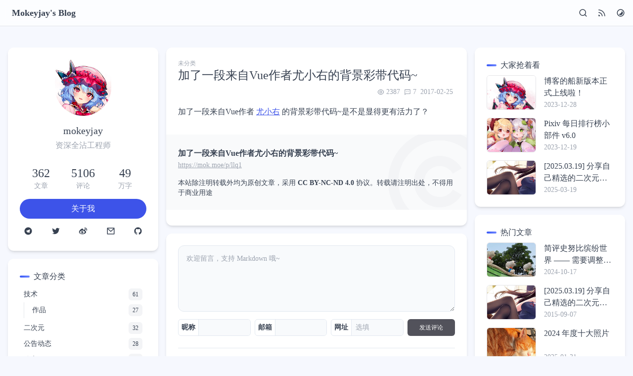

--- FILE ---
content_type: text/html; charset=UTF-8
request_url: https://mok.moe/p/llq1
body_size: 6778
content:
<!doctype html>
<html lang="zh-Hans" class="transition-effect">
<head>
  <meta charset="UTF-8">
  <meta name="viewport" content="width=device-width, user-scalable=no, initial-scale=1.0, maximum-scale=1.0, minimum-scale=1.0">
  <meta http-equiv="X-UA-Compatible" content="ie=edge">
  <link rel="shortcut icon" href="/favicon.png" />
  <link rel="apple-touch-icon" href="/favicon.png" />
  <link rel="icon" sizes="300x300" href="/favicon.png">
  <meta name="msapplication-TileImage" content="/favicon.png"/>
  <meta name="msapplication-TileColor" content="#4d4ee2"/>
  <link rel="preload" as="style" href="https://mok.moe/build/assets/app-495509d1.css" /><link rel="stylesheet" href="https://mok.moe/build/assets/app-495509d1.css" />  <link rel="modulepreload" href="https://mok.moe/build/assets/app-c8130233.js" /><link rel="modulepreload" href="https://mok.moe/build/assets/message-15234c0b.js" /><script type="module" src="https://mok.moe/build/assets/app-c8130233.js"></script>  <script src="https://lf1-cdn-tos.bytegoofy.com/obj/iconpark/icons_26050_34.1274b9f2ae79b79fd2860f39d767c06a.js"></script>
  <title>加了一段来自Vue作者尤小右的背景彩带代码~ | Mokeyjay&#039;s Blog - 超能小紫</title>

  <meta name="description" content="加了一段来自Vue作者尤小右的背景彩带代码~是不是显得更有活力了？" />

  <meta property="og:title" content="加了一段来自Vue作者尤小右的背景彩带代码~ | Mokeyjay&#039;s Blog - 超能小紫" />
  <meta property="og:description" content="加了一段来自Vue作者尤小右的背景彩带代码~是不是显得更有活力了？" />
  <meta property="og:site_name" content="Mokeyjay's Blog - 超能小紫" />
  <meta property="og:type" content="article" />
  <meta property="og:url" content="http://mok.moe/p/llq1" />
  <meta property="og:image" content="https://mok.moe/favicon.png" />
  <meta property="og:locale" content="zh_CN" />

  <meta name="twitter:title" content="加了一段来自Vue作者尤小右的背景彩带代码~ | Mokeyjay&#039;s Blog - 超能小紫" />
  <meta name="twitter:description" content="加了一段来自Vue作者尤小右的背景彩带代码~是不是显得更有活力了？" />
  <meta name="twitter:card" content="summary" />
  <meta name="twitter:image" content="https://mok.moe/favicon.png" />

    <!-- Google 統計 -->
    <script async src="https://www.googletagmanager.com/gtag/js?id=G-LCQCS0CXSH"></script>
    <script>
        window.dataLayer = window.dataLayer || [];
        function gtag(){dataLayer.push(arguments);}
        gtag('js', new Date());

        gtag('config', 'G-LCQCS0CXSH');
    </script>


  <meta property="article:published_time" content="2017-02-25T22:55:47+08:00" />
    <meta property="article:modified_time" content="2017-02-25T22:55:47+08:00" />

    <script src="https://lf9-cdn-tos.bytecdntp.com/cdn/expire-1-M/prism/1.27.0/components/prism-core.min.js" type="application/javascript"></script>
    <script src="https://lf3-cdn-tos.bytecdntp.com/cdn/expire-1-M/prism/1.27.0/plugins/autoloader/prism-autoloader.min.js" type="application/javascript"></script>
    <script src="https://lf9-cdn-tos.bytecdntp.com/cdn/expire-1-M/prism/1.27.0/plugins/line-numbers/prism-line-numbers.min.js" type="application/javascript"></script>

    <link href="https://lf3-cdn-tos.bytecdntp.com/cdn/expire-1-M/prism/1.27.0/themes/prism.min.css" type="text/css" rel="stylesheet" id="prism-theme" />
    <link href="https://lf3-cdn-tos.bytecdntp.com/cdn/expire-1-M/prism/1.27.0/plugins/line-numbers/prism-line-numbers.min.css" type="text/css" rel="stylesheet" />

    <link rel="modulepreload" href="https://mok.moe/build/assets/post-e9009234.js" /><link rel="modulepreload" href="https://mok.moe/build/assets/message-15234c0b.js" /><script type="module" src="https://mok.moe/build/assets/post-e9009234.js"></script>
</head>
<body class="scrollable">
  <nav>
  <div class="container mx-auto flex justify-between p-2 items-center flex-wrap max-w-screen-2xl">
    <div class="xl:hidden">
      <iconpark-icon class="btn" name="menu-line" id="menu-btn"></iconpark-icon>
    </div>
    <a href="/">
      <div id="logo">
        <div id="site-name">Mokeyjay's Blog</div>
        <iconpark-icon name="home-3-line"></iconpark-icon>
      </div>
    </a>
    <div class="flex">
      <iconpark-icon class="flex btn" name="search-line" id="search-btn" title="搜索"></iconpark-icon>
      <a href="https://mok.moe/feed" target="_blank"><iconpark-icon class="lg:flex hidden btn ml-1" name="rss-line" title="RSS 订阅"></iconpark-icon></a>
      <iconpark-icon data-id="color-scheme-btn" data-mode="auto" class="lg:flex hidden btn ml-1" name="contrast-2-line" title="暗色模式：自动"></iconpark-icon>
    </div>
  </div>
</nav>
  <div class="mx-auto max-w-screen-2xl flex mt-16 p-2 justify-between min-h-[90vh]">
    <aside id="sidebar-left">
  
  <div class="mb-4 flex justify-between dark:text-zinc-100 block xl:hidden">
    <div>
      <iconpark-icon class="btn" name="arrow-left-s-line" id="close-menu"></iconpark-icon>
    </div>
    <div>
      <a href="https://mok.moe/feed" target="_blank"><iconpark-icon class="btn" name="rss-line"></iconpark-icon></a>
      <iconpark-icon data-id="color-scheme-btn" data-mode="auto" class="btn" name="contrast-2-line"></iconpark-icon>
    </div>
  </div>

  <div class="card text-center">
  <a href="https://mok.moe" class="w-[114px] h-[114px] mx-auto">
    <img class="rounded-bl-full rounded-br-full dark:rounded-tl-full dark:rounded-tr-full" src="https://mok.moe/build/assets/avatar-03e91cf2.jpg" alt="avatar">
  </a>
  <div class="font-medium mt-4 text-xl">mokeyjay</div>
  <div class="mt-1 text-base text-remark">资深全沾工程师</div>
  <div class="flex mt-6">
    <div class="basis-1/3">
      <div class="text-2xl mt-1 font-medium">362</div>
      <div class="text-sm text-remark">文章</div>
    </div>
    <div class="basis-1/3">
      <div class="text-2xl mt-1 font-medium">5106</div>
      <div class="text-sm text-remark">评论</div>
    </div>
    <div class="basis-1/3">
      <div class="text-2xl mt-1 font-medium">49</div>
      <div class="text-sm text-remark">万字</div>
    </div>
  </div>
  <a href="https://mok.moe/about">
    <div class="cursor-pointer p-2 mt-4 bg-primary text-white rounded-full hover:shadow-md hover:shadow-primary/50">
      关于我
    </div>
  </a>
  <div class="flex justify-between mt-4 pl-2 pr-2">
    <a href="https://t.me/about_mokeyjay" target="_blank">
      <iconpark-icon class="hover:text-primary text-lg" title="Telegram" name="telegram-fill"></iconpark-icon>
    </a>
    <a href="https://twitter.com/ttmokeyjay" target="_blank">
      <iconpark-icon class="hover:text-primary text-lg" title="X（推特）" name="twitter-fill"></iconpark-icon>
    </a>
    <a href="https://weibo.com/u/1685816713" target="_blank">
      <iconpark-icon class="hover:text-primary text-lg" title="微博" name="weibo-fill"></iconpark-icon>
    </a>
    <a href="mailto:i@mok.moe" target="_blank">
      <iconpark-icon class="hover:text-primary text-lg" title="邮件" name="mail-line"></iconpark-icon>
    </a>
    <a href="https://github.com/mokeyjay" target="_blank">
      <iconpark-icon class="hover:text-primary text-lg" title="Github" name="github-fill"></iconpark-icon>
    </a>
  </div>
</div>
  <div class="sticky top-16 mt-4">
    
    <div id="post-catalogue" class="card hidden">
      <div class="card-header">文章目录</div>
      <div class="card-body scrollable"></div>
    </div>

    
    <div id="post-categories" class="card">
  <div class="card-header">文章分类</div>
  <div class="card-body">
    <ul>
            <li>
        <a href="https://mok.moe/c/%E6%8A%80%E6%9C%AF">
          <span>技术</span><span>61</span>
        </a>
                  <ul>
                        <li>
              <a href="https://mok.moe/c/%E4%BD%9C%E5%93%81">
                <span>作品</span><span>27</span>
              </a>
            </li>
                      </ul>
              </li>
            <li>
        <a href="https://mok.moe/c/%E4%BA%8C%E6%AC%A1%E5%85%83">
          <span>二次元</span><span>32</span>
        </a>
              </li>
            <li>
        <a href="https://mok.moe/c/%E5%85%AC%E5%91%8A%E5%8A%A8%E6%80%81">
          <span>公告动态</span><span>28</span>
        </a>
              </li>
            <li>
        <a href="https://mok.moe/c/%E5%88%86%E4%BA%AB">
          <span>分享</span><span>95</span>
        </a>
              </li>
            <li>
        <a href="https://mok.moe/c/%E7%94%9F%E6%B4%BB">
          <span>生活</span><span>55</span>
        </a>
              </li>
          </ul>
  </div>
</div>    
    <div id="latest-comment" class="card">
  <div class="card-header">最新评论</div>
  <div class="card-body">
          <a href="https://mok.moe/p/2025-summary#comment-5136">
        <img src="https://cdn.sep.cc/avatar/002733a5a1c5c0d409aa4fa1f414bfe1.webp?s=100&amp;d=mp" alt="头像" class="block shrink-0 mr-3 w-[40px] h-[40px] rounded-full" loading="lazy">
        <div class="flex flex-col flex-auto justify-between overflow-hidden">
          <div class="line-clamp-1 text-sm text-remark">mokeyjay</div>
          <div class="text-sm line-clamp-1 ">🥹 还是安安稳稳过日子比较好</div>
        </div>
      </a>
          <a href="https://mok.moe/p/2025-summary#comment-5135">
        <img src="https://cdn.sep.cc/avatar/cb7cd2d21fc665f0fdf369fc6d75f7c2.webp?s=100&amp;d=mp" alt="头像" class="block shrink-0 mr-3 w-[40px] h-[40px] rounded-full" loading="lazy">
        <div class="flex flex-col flex-auto justify-between overflow-hidden">
          <div class="line-clamp-1 text-sm text-remark">vhvy</div>
          <div class="text-sm line-clamp-1 ">看的出来博主越来越忙了哈哈哈，虽然事业不算特别成功，但是也体会了各种不同的人生，真好呀...</div>
        </div>
      </a>
          <a href="https://mok.moe/p/acg-wallpaper#comment-5134">
        <img src="https://cdn.sep.cc/avatar/e902a3d28b538524545fd0adc896707f.webp?s=100&amp;d=mp" alt="头像" class="block shrink-0 mr-3 w-[40px] h-[40px] rounded-full" loading="lazy">
        <div class="flex flex-col flex-auto justify-between overflow-hidden">
          <div class="line-clamp-1 text-sm text-remark">miku</div>
          <div class="text-sm line-clamp-1 ">感谢分享</div>
        </div>
      </a>
          <a href="https://mok.moe/p/2025-photos#comment-5133">
        <img src="https://cdn.sep.cc/avatar/002733a5a1c5c0d409aa4fa1f414bfe1.webp?s=100&amp;d=mp" alt="头像" class="block shrink-0 mr-3 w-[40px] h-[40px] rounded-full" loading="lazy">
        <div class="flex flex-col flex-auto justify-between overflow-hidden">
          <div class="line-clamp-1 text-sm text-remark">mokeyjay</div>
          <div class="text-sm line-clamp-1 ">谢谢。都是原片，我用的是 VIVO X200Pro，她是小米 14 ultra</div>
        </div>
      </a>
          <a href="https://mok.moe/p/2025-photos#comment-5132">
        <img src="https://cdn.sep.cc/avatar/0ca734cfed62d2018920402c76396d0b.webp?s=100&amp;d=mp" alt="头像" class="block shrink-0 mr-3 w-[40px] h-[40px] rounded-full" loading="lazy">
        <div class="flex flex-col flex-auto justify-between overflow-hidden">
          <div class="line-clamp-1 text-sm text-remark">Mooe</div>
          <div class="text-sm line-clamp-1 ">照片拍的很好，能从照片里读出生活的美好，惬意和放松，不知道是用什么设备拍摄的，原片吗？</div>
        </div>
      </a>
      </div>
</div>  </div>
</aside>    <main class="p-2 mx-0 grow max-w-full">
      <article id="article">
        
    <header class="">
              <div class="category">
                      未分类
                  </div>
            <h1 class="title">
        加了一段来自Vue作者尤小右的背景彩带代码~
      </h1>
      <div class="flex justify-between mt-2 text-sm text-remark">
        <div class="tags">
                  </div>
        <div class="properties">
          <div><iconpark-icon name="eye-line"></iconpark-icon>2387</div>
          <div><iconpark-icon name="message-2-line"></iconpark-icon>7</div>
          <div>2017-02-25</div>
        </div>
      </div>
    </header>

    <div id="content">
      <p>加了一段来自Vue作者<a target="_blank" rel="noopener" href="http://evanyou.me/">尤小右</a>的背景彩带代码~是不是显得更有活力了？</p>

    </div>

    <div id="copyright">
      <div class="font-bold">加了一段来自Vue作者尤小右的背景彩带代码~</div>
            <div class="text-sm text-gray-400 underline"><a href="https://mok.moe/p/llq1" target="_blank">https://mok.moe/p/llq1</a></div>
      <div class="text-sm mt-4">本站除注明转载外均为原创文章，采用 <a href="https://creativecommons.org/licenses/by-nc-nd/4.0/deed.zh" target="_blank" class="font-bold">CC BY-NC-ND 4.0</a> 协议。转载请注明出处，不得用于商业用途</div>
      <iconpark-icon name="copyright-line" class="absolute -top-[30px] -right-[70px] text-[250px] text-gray-100 bold -z-[1] dark:text-zinc-700"></iconpark-icon>
    </div>
  </article>

  <div id="comment-area">
    <input type="hidden" name="comment-submit-url" value="https://mok.moe/p/178/comments">
    <input type="hidden" name="comment-reply-id" value="">
    <div class="comment">
      <textarea rows="5" placeholder="欢迎留言，支持 Markdown 哦~"></textarea>
      <div class="flex justify-between my-2 flex-col md:flex-row">
        <div class="input-group">
          <span>昵称</span>
                                <input name="name" type="text" />
                  </div>
        <div class="input-group">
          <span>邮箱</span>
                      <input name="email" type="email" />
                  </div>
        <div class="input-group">
          <span>网址</span>
                      <input name="url" type="text" placeholder="选填" />
                  </div>
        <button type="button" id="submit-comment">发送评论</button>
      </div>
    </div>

    <div id="comment-list">
              <div class="comment-item" id="comment-3011" data-id="3011">
  <img src="https://cdn.sep.cc/avatar/d41d8cd98f00b204e9800998ecf8427e.webp?s=100&amp;d=mp" alt="超能小紫网友的头像" loading="lazy">
  <span class="time">2017-02-26 21:48</span>

  <div class="nickname">
    <span>
              超能小紫网友
          </span>
      </div>
  <div class="content"><p>在手机上根本不能往下滑</p>
</div>
  <div class="footer">
    <iconpark-icon name="reply-line" title="回复"></iconpark-icon>
  </div>

      <div class="children ">
          </div>
  </div>              <div class="comment-item" id="comment-3009" data-id="3009">
  <img src="https://cdn.sep.cc/avatar/82f26b4f9421f13926064c84a3733599.webp?s=100&amp;d=mp" alt="Z4HD的头像" loading="lazy">
  <span class="time">2017-03-08 00:49</span>

  <div class="nickname">
    <span>
              <a href="http://www.z4hd.cf/" target="_blank" rel="noopener nofollow">Z4HD</a>
          </span>
      </div>
  <div class="content"><p>太炫了！（就是看起来有点卡顿）</p>
</div>
  <div class="footer">
    <iconpark-icon name="reply-line" title="回复"></iconpark-icon>
  </div>

      <div class="children ">
              <div class="comment-item" id="comment-3010" data-id="3010">
  <img src="https://cdn.sep.cc/avatar/002733a5a1c5c0d409aa4fa1f414bfe1.webp?s=100&amp;d=mp" alt="mokeyjay的头像" loading="lazy">
  <span class="time">2017-03-08 09:35</span>

  <div class="nickname">
    <span>
              <a href="https://mok.moe/" target="_blank" >mokeyjay</a>
          </span>
          <span class="badge">博主</span>
      </div>
  <div class="content"><p>看起来卡顿是啥意思？</p>
</div>
  <div class="footer">
    <iconpark-icon name="reply-line" title="回复"></iconpark-icon>
  </div>

      <div class="children ">
          </div>
  </div>          </div>
  </div>              <div class="comment-item" id="comment-3008" data-id="3008">
  <img src="https://cdn.sep.cc/avatar/9d9830e6d2f19a17b827598c0bc6e0bb.webp?s=100&amp;d=mp" alt="名残雪的头像" loading="lazy">
  <span class="time">2017-03-02 10:34</span>

  <div class="nickname">
    <span>
              <a href="http://t.qq.com/zxwwlove" target="_blank" rel="noopener nofollow">名残雪</a>
          </span>
      </div>
  <div class="content"><p>可以，相當棒！</p>
</div>
  <div class="footer">
    <iconpark-icon name="reply-line" title="回复"></iconpark-icon>
  </div>

      <div class="children ">
          </div>
  </div>              <div class="comment-item" id="comment-3006" data-id="3006">
  <img src="https://cdn.sep.cc/avatar/d41d8cd98f00b204e9800998ecf8427e.webp?s=100&amp;d=mp" alt="的头像" loading="lazy">
  <span class="time">2017-02-26 21:48</span>

  <div class="nickname">
    <span>
              
          </span>
      </div>
  <div class="content"><p>在手机上根本不能往下滑</p>
</div>
  <div class="footer">
    <iconpark-icon name="reply-line" title="回复"></iconpark-icon>
  </div>

      <div class="children ">
              <div class="comment-item" id="comment-3007" data-id="3007">
  <img src="https://cdn.sep.cc/avatar/002733a5a1c5c0d409aa4fa1f414bfe1.webp?s=100&amp;d=mp" alt="mokeyjay的头像" loading="lazy">
  <span class="time">2017-02-26 22:40</span>

  <div class="nickname">
    <span>
              <a href="https://mok.moe/" target="_blank" >mokeyjay</a>
          </span>
          <span class="badge">博主</span>
      </div>
  <div class="content"><p>感谢提醒……看来我得改一改……</p>
</div>
  <div class="footer">
    <iconpark-icon name="reply-line" title="回复"></iconpark-icon>
  </div>

      <div class="children ">
          </div>
  </div>          </div>
  </div>              <div class="comment-item" id="comment-3005" data-id="3005">
  <img src="https://cdn.sep.cc/avatar/d58e3bfc713e0e6cfff16419362c23d8.webp?s=100&amp;d=mp" alt="喃月的头像" loading="lazy">
  <span class="time">2017-02-26 02:57</span>

  <div class="nickname">
    <span>
              <a href="http://t.qq.com/unoseaoi" target="_blank" rel="noopener nofollow">喃月</a>
          </span>
      </div>
  <div class="content"><p>有点意思</p>
</div>
  <div class="footer">
    <iconpark-icon name="reply-line" title="回复"></iconpark-icon>
  </div>

      <div class="children ">
          </div>
  </div>          </div>
  </div>
    </main>
    <aside id="sidebar-right">

  
  <div id="hot-posts" class="card">
    <div class="card-header">大家抢着看</div>
    <div class="card-body">
              <div>
                      <a href="https://mok.moe/p/new-blog" class="cover">
              <img src="https://mok.moe/images/upload/2023/12/6hxnGRyrzDeN8irk.png.webp" alt="banner" class="h-full w-full object-cover">
            </a>
                    <div class="flex flex-col flex-auto justify-between">
            <a class="title line-clamp-2 hover:text-primary" href="https://mok.moe/p/new-blog">博客的船新版本正式上线啦！</a>
            <div class="text-sm text-remark">2023-12-28</div>
          </div>
        </div>
              <div>
                      <a href="https://mok.moe/p/pixiv-daily-ranking" class="cover">
              <img src="https://mok.moe/images/legacy/wordpress/2016/03/2023121017274712.webp" alt="banner" class="h-full w-full object-cover">
            </a>
                    <div class="flex flex-col flex-auto justify-between">
            <a class="title line-clamp-2 hover:text-primary" href="https://mok.moe/p/pixiv-daily-ranking">Pixiv 每日排行榜小部件 v6.0</a>
            <div class="text-sm text-remark">2023-12-19</div>
          </div>
        </div>
              <div>
                      <a href="https://mok.moe/p/acg-wallpaper" class="cover">
              <img src="https://mok.moe/images/legacy/jsdelivr/2016/11/comic.jpg.webp" alt="banner" class="h-full w-full object-cover">
            </a>
                    <div class="flex flex-col flex-auto justify-between">
            <a class="title line-clamp-2 hover:text-primary" href="https://mok.moe/p/acg-wallpaper">[2025.03.19] 分享自己精选的二次元壁纸包</a>
            <div class="text-sm text-remark">2025-03-19</div>
          </div>
        </div>
          </div>
  </div>

  
  <div id="hot-posts" class="card">
    <div class="card-header">热门文章</div>
    <div class="card-body">
              <div>
                      <a href="https://mok.moe/p/snoopy" class="cover">
              <img src="https://mok.moe/images/upload/2024/10/aNqNF99NbodtJ43q.webp" alt="banner" class="h-full w-full object-cover">
            </a>
                    <div class="flex flex-col flex-auto justify-between">
            <a class="title line-clamp-2 hover:text-primary" href="https://mok.moe/p/snoopy">简评史努比缤纷世界 —— 需要调整心理预期</a>
            <div class="text-sm text-remark">2024-10-17</div>
          </div>
        </div>
              <div>
                      <a href="https://mok.moe/p/acg-wallpaper" class="cover">
              <img src="https://mok.moe/images/legacy/jsdelivr/2016/11/comic.jpg.webp" alt="banner" class="h-full w-full object-cover">
            </a>
                    <div class="flex flex-col flex-auto justify-between">
            <a class="title line-clamp-2 hover:text-primary" href="https://mok.moe/p/acg-wallpaper">[2025.03.19] 分享自己精选的二次元壁纸包</a>
            <div class="text-sm text-remark">2015-09-07</div>
          </div>
        </div>
              <div>
                      <a href="https://mok.moe/p/2024-photos" class="cover">
              <img src="https://mok.moe/images/upload/2025/1/XhrjmwRMOs4VNxac.jpg.webp" alt="banner" class="h-full w-full object-cover">
            </a>
                    <div class="flex flex-col flex-auto justify-between">
            <a class="title line-clamp-2 hover:text-primary" href="https://mok.moe/p/2024-photos">2024 年度十大照片</a>
            <div class="text-sm text-remark">2025-01-31</div>
          </div>
        </div>
          </div>
  </div>

  <div class="sticky top-16 mt-4">
    
    <div class="card">
      <div class="card-header">Pixiv 每日排行榜</div>
      <div class="card-body">
        <iframe src="https://pixiv.mokeyjay.com" class="h-[340px] w-full"></iframe>
      </div>
    </div>

    <div id="friends" class="card" data-position="right">
  <div class="card-header">我的小伙伴</div>
  <div class="card-body flex flex-wrap">
          <a href="https://blog.853lab.com/" rel="friend noopener noreferrer external " target="_blank">
        <span>Sonic853</span>
      </a>
          <a href="http://pch18.cn" rel="friend noopener noreferrer external " target="_blank">
        <span>Pch18&#039;s Blog</span>
      </a>
          <a href="https://waxxh.me/" rel="friend noopener noreferrer external " target="_blank">
        <span>Waxxh&#039;s Blog</span>
      </a>
          <a href="https://kwokronny.com/" rel="friend noopener noreferrer external " target="_blank">
        <span>超能郭工</span>
      </a>
          <a href="https://kenvix.com/" rel="friend noopener noreferrer external " target="_blank">
        <span>Kenvix&#039;s Blog</span>
      </a>
          <a href="https://www.kiddolin.com/" rel="friend noopener noreferrer external " target="_blank">
        <span>鹊湖居士</span>
      </a>
          <a href="https://www.fghrsh.net" rel="friend noopener noreferrer external " target="_blank">
        <span>FGHRSH</span>
      </a>
          <a href="https://www.tangshuang.net" rel="friend noopener noreferrer external " target="_blank">
        <span>唐霜的博客</span>
      </a>
        <a href="https://mok.moe/friends"><span>更多大佬…</span></a>
  </div>
</div>  </div>
</aside>  </div>

  <div id="back-to-top" class="invisible opacity-0">
  <iconpark-icon name="arrow-up-s-line"></iconpark-icon>
</div>
  <div id="mask"></div>
  <div id="search">
  <div class="flex justify-center flex-col mx-auto w-3/4 lg:w-1/2">
    <input type="text">
    <div class="search-result-list hidden">
      <div class="py-4 hidden" id="no-search-result">
        没有找到相关内容
      </div>
      <div id="search-result" class="hidden"></div>
    </div>
    <a href="/" id="search-more-btn" class="hidden">
      查看更多
    </a>
  </div>
</div>
  <footer class="bg-white/70 mt-6 text-remark cursor-default text-sm dark:bg-zinc-900/70">
  <div class="container mx-auto md:flex justify-between p-4 pt-6 pb-6 items-center max-w-screen-2xl">
    <div>©2011 - 2026 <a href="#" class="text-remark-dark">mokeyjay</a></div>
    <div class="flex items-center">
      自豪地采用
      <a href="https://laravel.com/" target="_blank" class="ml-1 mr-1 text-remark-dark">Laravel</a>
      与
      <a href="https://tailwindcss.com/" target="_blank" class="ml-1 mr-1 text-remark-dark">Tailwindcss</a>
      <a href="https://creativecommons.org/licenses/by-nc-nd/4.0/deed.zh" target="_blank" title="署名-非商业性使用-禁止演绎 4.0 国际" class="flex items-center">
        <iconpark-icon class="ml-2" name="copyright-line"></iconpark-icon>
        <iconpark-icon name="creative-commons-by-line"></iconpark-icon>
        <iconpark-icon name="creative-commons-nc-line"></iconpark-icon>
        <iconpark-icon name="creative-commons-nd-line"></iconpark-icon>
      </a>
    </div>
  </div>
</footer>
  <script>
  const $ = document.querySelector.bind(document);
  const $$ = document.querySelectorAll.bind(document);
  const html = document.querySelector('html')

  // 返回顶部
  $('#back-to-top').addEventListener('click', () => {
    window.scrollTo({
      top: 0,
      behavior: 'smooth'
    });
  });
</script></body>
</html>


--- FILE ---
content_type: text/html; charset=UTF-8
request_url: https://pixiv.mokeyjay.com/
body_size: 6752
content:
<!-- 来自 mokeyjay 的 Pixiv每日排行榜小挂件 -->
<!-- 博客：https://www.mokeyjay.com -->
<!-- 这个博客将会集技术、ACG、日常、分享于一身。如果你喜欢，常来玩哦 -->

<!doctype html>
<html lang="zh-CN">
<head>
  <meta charset="UTF-8">
  <meta http-equiv="X-UA-Compatible" content="ie=edge">
  <meta name="viewport" content="width=device-width, user-scalable=no, initial-scale=1.0, maximum-scale=1.0, minimum-scale=1.0">
  <meta name="referrer" content="no-referrer">
  <title>Pixiv 每日排行榜 Top50 小挂件</title>

  <style>
    body { background-color : transparent; }
    * { margin: 0; padding: 0; outline: none; }

    .carousel {
      overflow: hidden;
    }
    .list {
      height: 100vh;
      position: relative;
    }
    .list-item {
      position: absolute;
      width: 100%;
      display: flex;
      align-items: center;
      height: 100%;
      visibility: hidden;
    }
    img {
      width: 100vw;
    }

    .list-item.current {
      z-index: 2;
      visibility: visible;
    }

    /* 翻页动画 */
    .current-to-prev, .current-to-next, .next-to-current, .prev-to-current {
      z-index: 1;
      visibility: visible;
    }
    .current-to-prev {
      animation: slide-current-to-prev .5s cubic-bezier(0.34, 0.69, 0.1, 1);
    }
    @keyframes slide-current-to-prev {
      from { transform: translateX(0) }
      to { transform: translateX(-100vw) }
    }
    .current-to-next {
      animation: slide-current-to-next .5s cubic-bezier(0.34, 0.69, 0.1, 1);
    }
    @keyframes slide-current-to-next {
      from { transform: translateX(0) }
      to { transform: translateX(100vw) }
    }
    .next-to-current {
      animation: slide-next-to-current .5s cubic-bezier(0.34, 0.69, 0.1, 1);
    }
    @keyframes slide-next-to-current {
      from { transform: translateX(100vw) }
      to { transform: translateX(0) }
    }
    .prev-to-current {
      animation: slide-prev-to-current .5s cubic-bezier(0.34, 0.69, 0.1, 1);
    }
    @keyframes slide-prev-to-current {
      from { transform: translateX(-100vw) }
      to { transform: translateX(0) }
    }

    /* 左右翻页按钮 */
    .button {
      height: 100%;
      width: 50px;
      position: fixed;
      top: 0;
      z-index: 5;
      cursor: pointer;
      display: flex;
      justify-content: center;
      align-items: center;
      transition: transform .3s ease-in-out, opacity .5s ease-in-out;
      opacity: 0;
    }
    .button.prev {
      left: 0;
      transform: translateX(-70px);
    }
    .button.next {
      right: 0;
      transform: translateX(70px);
    }
    .button .arrow {
      transform: rotate(45deg);
      margin-top: -16px;
    }
    .button i {
      position: relative;
    }
    .button.prev i:before, .button.prev i:after, .button.next i:before, .button.next i:after {
      display: block;
      content: "";
      border: 4px solid white;
      border-radius: 2px;
      position: absolute;
      width: 16px;
      height: 16px;
      box-sizing: border-box;
    }
    .button.prev i:before, .button.prev i:after {
      border-top: none;
      border-right: none;
    }
    .button.next i:before, .button.next i:after {
      border-bottom: none;
      border-left: none;
    }
    .button i:before {
      filter: blur(4px);
      border-color: #777777 !important;
    }
    .carousel:hover .button {
      transform: translateX(0);
      opacity: 1;
    }

    .mask {
      height: 150px;
      width: 100%;
      position: fixed;
      bottom: 0;
      background: linear-gradient(to top, rgba(0, 0, 0, .3), transparent);
      transform: translateY(150px);
      transition: transform .3s ease-in-out
    }
    .carousel:hover .mask {
      transform: translateY(0);
    }

    /* 作品 & 作者信息 */
    .info {
      opacity: 0;
      text-shadow: black 0.1em 0.1em 0.2em;
      pointer-events: none;
      bottom: 60px;
      position: fixed;
      text-align: center;
      color: white;
      width: 80%;
      transition: opacity .3s ease-in-out;
      transform: translateX(10%);
    }
    .carousel:hover .info { opacity: 1 }
    .title, .author {
      white-space: nowrap;
      text-overflow: ellipsis;
      overflow: hidden;
    }
    .title {
      font-size: 1rem;
    }
    .author {
      margin-top: 5px;
      font-size: .75rem;
    }

  </style>
  <script>
      var _hmt = _hmt || [];
(function() {
  var hm = document.createElement("script");
  hm.src = "https://hm.baidu.com/hm.js?65a9f8c5bfa2055dbb44f895cb5ea399";
  var s = document.getElementsByTagName("script")[0];
  s.parentNode.insertBefore(hm, s);
})();
  </script>
</head>
<body>
  <div class="carousel">
    <div class="list">
              <div class="list-item current">
          <a href="https://www.pixiv.net/artworks/140062928" target="_blank">
            <img src="https://pixiv.mokeyjay.com/storage/images/rg9x9rx5pt41chof140062928_p0_master1200.jpg" data-src="https://pixiv.mokeyjay.com/storage/images/rg9x9rx5pt41chof140062928_p0_master1200.jpg" alt="Columbina">
            <div class="mask"></div>
            <div class="info">
              <div class="title">Columbina</div>
              <div class="author">ATDAN-</div>
            </div>
          </a>
        </div>
              <div class="list-item ">
          <a href="https://www.pixiv.net/artworks/140059537" target="_blank">
            <img src="" data-src="https://pixiv.mokeyjay.com/storage/images/cg324910wxm0i7hy140059537_p0_master1200.jpg" alt="BUILD WIZARDS">
            <div class="mask"></div>
            <div class="info">
              <div class="title">BUILD WIZARDS</div>
              <div class="author">ケースワベ【K-SUWABE】</div>
            </div>
          </a>
        </div>
              <div class="list-item ">
          <a href="https://www.pixiv.net/artworks/140061849" target="_blank">
            <img src="" data-src="https://pixiv.mokeyjay.com/storage/images/xx7lxwn1d7o38vdk140061849_p0_master1200.jpg" alt="ぷりしーる🩵🩷">
            <div class="mask"></div>
            <div class="info">
              <div class="title">ぷりしーる🩵🩷</div>
              <div class="author">千種みのり@お仕事募集中</div>
            </div>
          </a>
        </div>
              <div class="list-item ">
          <a href="https://www.pixiv.net/artworks/140137177" target="_blank">
            <img src="" data-src="https://pixiv.mokeyjay.com/storage/images/wtxa8xrs1t9l1lfj140137177_p0_master1200.jpg" alt="夢を重ねて。">
            <div class="mask"></div>
            <div class="info">
              <div class="title">夢を重ねて。</div>
              <div class="author">アボガド6</div>
            </div>
          </a>
        </div>
              <div class="list-item ">
          <a href="https://www.pixiv.net/artworks/140111521" target="_blank">
            <img src="" data-src="https://pixiv.mokeyjay.com/storage/images/vnm034rfyh7a1bsa140111521_p0_master1200.jpg" alt="🍮？">
            <div class="mask"></div>
            <div class="info">
              <div class="title">🍮？</div>
              <div class="author">Ameもちᵕ̈*🍭</div>
            </div>
          </a>
        </div>
              <div class="list-item ">
          <a href="https://www.pixiv.net/artworks/140077734" target="_blank">
            <img src="" data-src="https://pixiv.mokeyjay.com/storage/images/3dxf7kboshxdge6q140077734_p0_master1200.jpg" alt="ポテチ">
            <div class="mask"></div>
            <div class="info">
              <div class="title">ポテチ</div>
              <div class="author">カフェ</div>
            </div>
          </a>
        </div>
              <div class="list-item ">
          <a href="https://www.pixiv.net/artworks/140059616" target="_blank">
            <img src="" data-src="https://pixiv.mokeyjay.com/storage/images/8fylnm38ipike15w140059616_p0_master1200.jpg" alt="コロンビーナ">
            <div class="mask"></div>
            <div class="info">
              <div class="title">コロンビーナ</div>
              <div class="author">Poki</div>
            </div>
          </a>
        </div>
              <div class="list-item ">
          <a href="https://www.pixiv.net/artworks/140059904" target="_blank">
            <img src="" data-src="https://pixiv.mokeyjay.com/storage/images/7prtwsryf6afp902140059904_p0_master1200.jpg" alt="フェルンさん">
            <div class="mask"></div>
            <div class="info">
              <div class="title">フェルンさん</div>
              <div class="author">CORE</div>
            </div>
          </a>
        </div>
              <div class="list-item ">
          <a href="https://www.pixiv.net/artworks/140079866" target="_blank">
            <img src="" data-src="https://pixiv.mokeyjay.com/storage/images/dad9nnd5jud9h0vd140079866_p0_master1200.jpg" alt="⬛︎">
            <div class="mask"></div>
            <div class="info">
              <div class="title">⬛︎</div>
              <div class="author">萩森じあ</div>
            </div>
          </a>
        </div>
              <div class="list-item ">
          <a href="https://www.pixiv.net/artworks/140059670" target="_blank">
            <img src="" data-src="https://pixiv.mokeyjay.com/storage/images/jnhewjbjnoqpg8uu140059670_p0_master1200.jpg" alt="Willion">
            <div class="mask"></div>
            <div class="info">
              <div class="title">Willion</div>
              <div class="author">村カルキ</div>
            </div>
          </a>
        </div>
              <div class="list-item ">
          <a href="https://www.pixiv.net/artworks/140063306" target="_blank">
            <img src="" data-src="https://pixiv.mokeyjay.com/storage/images/oa18l4w9dy68trvn140063306_p0_master1200.jpg" alt="丽幽贴贴">
            <div class="mask"></div>
            <div class="info">
              <div class="title">丽幽贴贴</div>
              <div class="author">若只是初见</div>
            </div>
          </a>
        </div>
              <div class="list-item ">
          <a href="https://www.pixiv.net/artworks/140091903" target="_blank">
            <img src="" data-src="https://pixiv.mokeyjay.com/storage/images/b558xogtd1o49gap140091903_p0_master1200.jpg" alt="続・あそびにきたぬき">
            <div class="mask"></div>
            <div class="info">
              <div class="title">続・あそびにきたぬき</div>
              <div class="author">らいらっく</div>
            </div>
          </a>
        </div>
              <div class="list-item ">
          <a href="https://www.pixiv.net/artworks/140088978" target="_blank">
            <img src="" data-src="https://pixiv.mokeyjay.com/storage/images/bsvzxpwex7iluuhf140088978_p0_master1200.jpg" alt="未来系女子">
            <div class="mask"></div>
            <div class="info">
              <div class="title">未来系女子</div>
              <div class="author">上山道郎</div>
            </div>
          </a>
        </div>
              <div class="list-item ">
          <a href="https://www.pixiv.net/artworks/140105875" target="_blank">
            <img src="" data-src="https://pixiv.mokeyjay.com/storage/images/y45qfdrjwhc9iaih140105875_p0_master1200.jpg" alt="✨">
            <div class="mask"></div>
            <div class="info">
              <div class="title">✨</div>
              <div class="author">梅原生（せい）</div>
            </div>
          </a>
        </div>
              <div class="list-item ">
          <a href="https://www.pixiv.net/artworks/140107186" target="_blank">
            <img src="" data-src="https://pixiv.mokeyjay.com/storage/images/s6ublzticu6k2qe0140107186_p0_master1200.jpg" alt="miku 传送门">
            <div class="mask"></div>
            <div class="info">
              <div class="title">miku 传送门</div>
              <div class="author">千夜QYS3</div>
            </div>
          </a>
        </div>
              <div class="list-item ">
          <a href="https://www.pixiv.net/artworks/140127980" target="_blank">
            <img src="" data-src="https://pixiv.mokeyjay.com/storage/images/4hjfd8c153yqzxdi140127980_p0_master1200.jpg" alt="｢景色&hellip;&hellip;見なくていいの&hellip;？｣">
            <div class="mask"></div>
            <div class="info">
              <div class="title">｢景色&hellip;&hellip;見なくていいの&hellip;？｣</div>
              <div class="author">千種みのり@お仕事募集中</div>
            </div>
          </a>
        </div>
              <div class="list-item ">
          <a href="https://www.pixiv.net/artworks/140104286" target="_blank">
            <img src="" data-src="https://pixiv.mokeyjay.com/storage/images/germjxnocc5r0atd140104286_p0_master1200.jpg" alt="ボーボボパロ当たり屋">
            <div class="mask"></div>
            <div class="info">
              <div class="title">ボーボボパロ当たり屋</div>
              <div class="author">まぶし</div>
            </div>
          </a>
        </div>
              <div class="list-item ">
          <a href="https://www.pixiv.net/artworks/140097590" target="_blank">
            <img src="" data-src="https://pixiv.mokeyjay.com/storage/images/fh0nnal1ilypycls140097590_p0_master1200.jpg" alt="シャンデラ　騎乗形態">
            <div class="mask"></div>
            <div class="info">
              <div class="title">シャンデラ　騎乗形態</div>
              <div class="author">SukeP（すけぴー）</div>
            </div>
          </a>
        </div>
              <div class="list-item ">
          <a href="https://www.pixiv.net/artworks/140089286" target="_blank">
            <img src="" data-src="https://pixiv.mokeyjay.com/storage/images/u5ztcf7sgjbycn4r140089286_p0_master1200.jpg" alt="無題">
            <div class="mask"></div>
            <div class="info">
              <div class="title">無題</div>
              <div class="author">Kaneni</div>
            </div>
          </a>
        </div>
              <div class="list-item ">
          <a href="https://www.pixiv.net/artworks/140068885" target="_blank">
            <img src="" data-src="https://pixiv.mokeyjay.com/storage/images/w4w3bf8cdwx24shj140068885_p0_master1200.jpg" alt="和風廊下３D素材">
            <div class="mask"></div>
            <div class="info">
              <div class="title">和風廊下３D素材</div>
              <div class="author">漫画素材工房</div>
            </div>
          </a>
        </div>
              <div class="list-item ">
          <a href="https://www.pixiv.net/artworks/140087132" target="_blank">
            <img src="" data-src="https://pixiv.mokeyjay.com/storage/images/03lqd67t9cdwmpdr140087132_p0_master1200.jpg" alt="Black Pearl">
            <div class="mask"></div>
            <div class="info">
              <div class="title">Black Pearl</div>
              <div class="author">SukeP（すけぴー）</div>
            </div>
          </a>
        </div>
              <div class="list-item ">
          <a href="https://www.pixiv.net/artworks/140064156" target="_blank">
            <img src="" data-src="https://pixiv.mokeyjay.com/storage/images/qho76prpppu0v1eo140064156_p0_master1200.jpg" alt="ぼざろまとめ76">
            <div class="mask"></div>
            <div class="info">
              <div class="title">ぼざろまとめ76</div>
              <div class="author">Rebecca</div>
            </div>
          </a>
        </div>
              <div class="list-item ">
          <a href="https://www.pixiv.net/artworks/140109916" target="_blank">
            <img src="" data-src="https://pixiv.mokeyjay.com/storage/images/9a8tw4a9606jcliy140109916_p0_master1200.jpg" alt="皆様も そう思いますよね">
            <div class="mask"></div>
            <div class="info">
              <div class="title">皆様も そう思いますよね</div>
              <div class="author">鯖井テトラポット</div>
            </div>
          </a>
        </div>
              <div class="list-item ">
          <a href="https://www.pixiv.net/artworks/140086719" target="_blank">
            <img src="" data-src="https://pixiv.mokeyjay.com/storage/images/af007koi088zjpb4140086719_p0_master1200.jpg" alt="花火花">
            <div class="mask"></div>
            <div class="info">
              <div class="title">花火花</div>
              <div class="author">flasso</div>
            </div>
          </a>
        </div>
              <div class="list-item ">
          <a href="https://www.pixiv.net/artworks/140060248" target="_blank">
            <img src="" data-src="https://pixiv.mokeyjay.com/storage/images/5u4t1yg6figs12d4140060248_p0_master1200.jpg" alt="今年もよろしくね">
            <div class="mask"></div>
            <div class="info">
              <div class="title">今年もよろしくね</div>
              <div class="author">星の紅茶</div>
            </div>
          </a>
        </div>
              <div class="list-item ">
          <a href="https://www.pixiv.net/artworks/140106871" target="_blank">
            <img src="" data-src="https://pixiv.mokeyjay.com/storage/images/1jsg12tqr4slyv7x140106871_p0_master1200.jpg" alt="ヒマリオ">
            <div class="mask"></div>
            <div class="info">
              <div class="title">ヒマリオ</div>
              <div class="author">雪/yuki</div>
            </div>
          </a>
        </div>
              <div class="list-item ">
          <a href="https://www.pixiv.net/artworks/140066395" target="_blank">
            <img src="" data-src="https://pixiv.mokeyjay.com/storage/images/mva7lerkwidg9qb3140066395_p0_master1200.jpg" alt="Lady Loki">
            <div class="mask"></div>
            <div class="info">
              <div class="title">Lady Loki</div>
              <div class="author">OlchaS</div>
            </div>
          </a>
        </div>
              <div class="list-item ">
          <a href="https://www.pixiv.net/artworks/140080020" target="_blank">
            <img src="" data-src="https://pixiv.mokeyjay.com/storage/images/pqa7gz5xyc7cnufu140080020_p0_master1200.jpg" alt="Acheron">
            <div class="mask"></div>
            <div class="info">
              <div class="title">Acheron</div>
              <div class="author">rororo</div>
            </div>
          </a>
        </div>
              <div class="list-item ">
          <a href="https://www.pixiv.net/artworks/140092608" target="_blank">
            <img src="" data-src="https://pixiv.mokeyjay.com/storage/images/cx548y6uun82bg9i140092608_p0_master1200.jpg" alt="レーベル📚">
            <div class="mask"></div>
            <div class="info">
              <div class="title">レーベル📚</div>
              <div class="author">TEDDY</div>
            </div>
          </a>
        </div>
              <div class="list-item ">
          <a href="https://www.pixiv.net/artworks/140080375" target="_blank">
            <img src="" data-src="https://pixiv.mokeyjay.com/storage/images/3xjwkg2vwyejkim2140080375_p0_master1200.jpg" alt="Valencina the Terrible and Her S">
            <div class="mask"></div>
            <div class="info">
              <div class="title">Valencina the Terrible and Her S</div>
              <div class="author">六神</div>
            </div>
          </a>
        </div>
              <div class="list-item ">
          <a href="https://www.pixiv.net/artworks/140106103" target="_blank">
            <img src="" data-src="https://pixiv.mokeyjay.com/storage/images/yjoutzzj0cv19tia140106103_p0_master1200.jpg" alt="Bodysuit">
            <div class="mask"></div>
            <div class="info">
              <div class="title">Bodysuit</div>
              <div class="author">Shigure@FANBOX</div>
            </div>
          </a>
        </div>
              <div class="list-item ">
          <a href="https://www.pixiv.net/artworks/140059517" target="_blank">
            <img src="" data-src="https://pixiv.mokeyjay.com/storage/images/3ojxjrhf8bxnswqe140059517_p0_master1200.jpg" alt="巫女服プラナちゃん⛩️">
            <div class="mask"></div>
            <div class="info">
              <div class="title">巫女服プラナちゃん⛩️</div>
              <div class="author">ふけまち</div>
            </div>
          </a>
        </div>
              <div class="list-item ">
          <a href="https://www.pixiv.net/artworks/140080411" target="_blank">
            <img src="" data-src="https://pixiv.mokeyjay.com/storage/images/kf0qmrsiscerq3fm140080411_p0_master1200.jpg" alt="暖炉">
            <div class="mask"></div>
            <div class="info">
              <div class="title">暖炉</div>
              <div class="author">トロテム</div>
            </div>
          </a>
        </div>
              <div class="list-item ">
          <a href="https://www.pixiv.net/artworks/140106058" target="_blank">
            <img src="" data-src="https://pixiv.mokeyjay.com/storage/images/lw2ujo2kdsnmuxoq140106058_p0_master1200.jpg" alt="のんびりイラスト 「カグヤヒメウミウシ」">
            <div class="mask"></div>
            <div class="info">
              <div class="title">のんびりイラスト 「カグヤヒメウミウシ」</div>
              <div class="author">カフェ</div>
            </div>
          </a>
        </div>
              <div class="list-item ">
          <a href="https://www.pixiv.net/artworks/140096112" target="_blank">
            <img src="" data-src="https://pixiv.mokeyjay.com/storage/images/29jeboiz3itj33fz140096112_p0_master1200.jpg" alt="🩷cm💜">
            <div class="mask"></div>
            <div class="info">
              <div class="title">🩷cm💜</div>
              <div class="author">YHM</div>
            </div>
          </a>
        </div>
              <div class="list-item ">
          <a href="https://www.pixiv.net/artworks/140123332" target="_blank">
            <img src="" data-src="https://pixiv.mokeyjay.com/storage/images/fwifbpmp72gzne87140123332_p0_master1200.jpg" alt="にじさんじ 8th Anniversary">
            <div class="mask"></div>
            <div class="info">
              <div class="title">にじさんじ 8th Anniversary</div>
              <div class="author">KANOSE</div>
            </div>
          </a>
        </div>
              <div class="list-item ">
          <a href="https://www.pixiv.net/artworks/140059501" target="_blank">
            <img src="" data-src="https://pixiv.mokeyjay.com/storage/images/oid9qi6gjlbkup7e140059501_p0_master1200.jpg" alt="🎻🎼">
            <div class="mask"></div>
            <div class="info">
              <div class="title">🎻🎼</div>
              <div class="author">にわ子</div>
            </div>
          </a>
        </div>
              <div class="list-item ">
          <a href="https://www.pixiv.net/artworks/140117420" target="_blank">
            <img src="" data-src="https://pixiv.mokeyjay.com/storage/images/lryahbm9ealx0zuh140117420_p0_master1200.jpg" alt="だらだらする女の子">
            <div class="mask"></div>
            <div class="info">
              <div class="title">だらだらする女の子</div>
              <div class="author">小牧まりあ</div>
            </div>
          </a>
        </div>
              <div class="list-item ">
          <a href="https://www.pixiv.net/artworks/140082409" target="_blank">
            <img src="" data-src="https://pixiv.mokeyjay.com/storage/images/adffot0droq57lvk140082409_p0_master1200.jpg" alt="ハァ〜〜〜！ パワー注入！！  いってらっしゃい！！！">
            <div class="mask"></div>
            <div class="info">
              <div class="title">ハァ〜〜〜！ パワー注入！！  いってらっしゃい！！！</div>
              <div class="author">526</div>
            </div>
          </a>
        </div>
              <div class="list-item ">
          <a href="https://www.pixiv.net/artworks/140091980" target="_blank">
            <img src="" data-src="https://pixiv.mokeyjay.com/storage/images/vud7459r2ki9q858140091980_p0_master1200.jpg" alt="🖤🩶">
            <div class="mask"></div>
            <div class="info">
              <div class="title">🖤🩶</div>
              <div class="author">殘夜 ZANYA</div>
            </div>
          </a>
        </div>
              <div class="list-item ">
          <a href="https://www.pixiv.net/artworks/140107332" target="_blank">
            <img src="" data-src="https://pixiv.mokeyjay.com/storage/images/fi08mlnwtahtkv82140107332_p0_master1200.jpg" alt="あたたかい朝">
            <div class="mask"></div>
            <div class="info">
              <div class="title">あたたかい朝</div>
              <div class="author">けみ猫</div>
            </div>
          </a>
        </div>
              <div class="list-item ">
          <a href="https://www.pixiv.net/artworks/140059544" target="_blank">
            <img src="" data-src="https://pixiv.mokeyjay.com/storage/images/3qf12318doe0e8tm140059544_p0_master1200.jpg" alt="雪でも生足ちゃん">
            <div class="mask"></div>
            <div class="info">
              <div class="title">雪でも生足ちゃん</div>
              <div class="author">びねつ</div>
            </div>
          </a>
        </div>
              <div class="list-item ">
          <a href="https://www.pixiv.net/artworks/140092486" target="_blank">
            <img src="" data-src="https://pixiv.mokeyjay.com/storage/images/86c1hmh1fyv66sh0140092486_p0_master1200.jpg" alt="好きな髪型発表">
            <div class="mask"></div>
            <div class="info">
              <div class="title">好きな髪型発表</div>
              <div class="author">やまもと桃</div>
            </div>
          </a>
        </div>
              <div class="list-item ">
          <a href="https://www.pixiv.net/artworks/140130867" target="_blank">
            <img src="" data-src="https://pixiv.mokeyjay.com/storage/images/1f7qolwkl8xrf4jo140130867_p0_master1200.jpg" alt="💗">
            <div class="mask"></div>
            <div class="info">
              <div class="title">💗</div>
              <div class="author">kiri</div>
            </div>
          </a>
        </div>
              <div class="list-item ">
          <a href="https://www.pixiv.net/artworks/140104053" target="_blank">
            <img src="" data-src="https://pixiv.mokeyjay.com/storage/images/kpqpq6veghmsq49n140104053_p0_master1200.jpg" alt="ねぼすけふわふわ胡桃ちゃん👻">
            <div class="mask"></div>
            <div class="info">
              <div class="title">ねぼすけふわふわ胡桃ちゃん👻</div>
              <div class="author">カブウサギ</div>
            </div>
          </a>
        </div>
              <div class="list-item ">
          <a href="https://www.pixiv.net/artworks/140065143" target="_blank">
            <img src="" data-src="https://pixiv.mokeyjay.com/storage/images/os9hm9hdzzbiemqj140065143_p0_master1200.jpg" alt="Columbina">
            <div class="mask"></div>
            <div class="info">
              <div class="title">Columbina</div>
              <div class="author">Ringeko | 凛子</div>
            </div>
          </a>
        </div>
              <div class="list-item ">
          <a href="https://www.pixiv.net/artworks/140072375" target="_blank">
            <img src="" data-src="https://pixiv.mokeyjay.com/storage/images/c4e0ch9ownhp7mcc140072375_p0_master1200.jpg" alt="お静かに。">
            <div class="mask"></div>
            <div class="info">
              <div class="title">お静かに。</div>
              <div class="author">きなつｋ</div>
            </div>
          </a>
        </div>
              <div class="list-item ">
          <a href="https://www.pixiv.net/artworks/140100918" target="_blank">
            <img src="" data-src="https://pixiv.mokeyjay.com/storage/images/4myp34asd625s9bg140100918_p0_master1200.jpg" alt="古明地こいし">
            <div class="mask"></div>
            <div class="info">
              <div class="title">古明地こいし</div>
              <div class="author">原野香久山</div>
            </div>
          </a>
        </div>
              <div class="list-item ">
          <a href="https://www.pixiv.net/artworks/140130922" target="_blank">
            <img src="" data-src="https://pixiv.mokeyjay.com/storage/images/qdeme6mrvmjtpvyt140130922_p0_master1200.jpg" alt="🍒">
            <div class="mask"></div>
            <div class="info">
              <div class="title">🍒</div>
              <div class="author">kiri</div>
            </div>
          </a>
        </div>
              <div class="list-item ">
          <a href="https://www.pixiv.net/artworks/140089657" target="_blank">
            <img src="" data-src="https://pixiv.mokeyjay.com/storage/images/abi9o9yy1eum9l08140089657_p0_master1200.jpg" alt="見返り美人">
            <div class="mask"></div>
            <div class="info">
              <div class="title">見返り美人</div>
              <div class="author">あきぺこ@ｺﾐﾃｨｱな25b</div>
            </div>
          </a>
        </div>
          </div>
    <div class="control">
      <div class="button prev" onclick="carousel.prev()">
        <div class="arrow"><i></i></div>
      </div>
      <div class="button next" onclick="carousel.next()">
        <div class="arrow"><i></i></div>
      </div>
    </div>
  </div>

  <script>
    const $ = document.querySelector.bind(document);
    const $$ = document.querySelectorAll.bind(document);

    class Carousel {
      // 自动播放句柄
      autoPlayInterval = 0;
      // 滑动手势开始位置
      startX = 0;

      constructor($dom) {
        // 轮播组件
        this.$carousel = $dom
        // 轮播列表
        this.$carouselList = this.$carousel.querySelector('.list')
        // 当前展示项
        this.$currentItem = this.$carouselList.querySelector('.list-item.current')
      }

      init() {
        this.loadImage(
          this.findNextItemByDirection(this.$currentItem, 'prev'),
          this.findNextItemByDirection(this.$currentItem, 'next')
        )

        this.registerAutoPlay()
        this.registerMouseHoverPausePlay()
        this.registerSlideGesture()
      }

      // 根据翻页方向获取下一个项目
      findNextItemByDirection($item, direction) {
        let prop = direction === 'next' ? 'next' : 'previous'
        let nextItem = $item[`${prop}ElementSibling`]

        // 对应方向找不到下一个 item，就说明滑动到尽头了，要跳到开头或结尾
        if (nextItem === null) {
          prop = direction === 'next' ? 'first' : 'last'
          nextItem = this.$carouselList.querySelector(`.list-item:${prop}-child`)
        }

        return nextItem
      }

      // 翻页
      switchPage(direction) {
        const $nextItem = this.findNextItemByDirection(this.$currentItem, direction);

        [this.$currentItem, $nextItem].map($item => {
          $item.addEventListener('animationend', function end() {
            if ($item.classList.contains('next-to-current') || $item.classList.contains('prev-to-current')) {
              $item.className = 'list-item current'
            } else {
              $item.className = 'list-item'
            }

            $item.removeEventListener('animationend', end)
          })
        })

        if (direction === 'next') {
          this.$currentItem.className = 'list-item current-to-prev'
          $nextItem.className = 'list-item next-to-current'
        } else {
          this.$currentItem.className = 'list-item current-to-next'
          $nextItem.className = 'list-item prev-to-current'
        }

        // 预加载下一张图
        this.loadImage(this.findNextItemByDirection($nextItem, direction))

        this.$currentItem = $nextItem
      }

      // 加载图片
      loadImage() {
        for (let $item of arguments) {
          let $img = $item.querySelector('img')
          if ($img.getAttribute('src') === '') {
            $img.setAttribute('src', $img.getAttribute('data-src'))
          }
        }
      }

      next() {
        this.switchPage('next')
      }
      prev() {
        this.switchPage('prev')
      }

      // 注册自动播放
      registerAutoPlay() {
        clearInterval(this.autoPlayInterval)
        this.autoPlayInterval = setInterval(() => this.next(), 5000)
      }

      // 注册鼠标移入暂停轮播
      registerMouseHoverPausePlay() {
        this.$carousel.addEventListener('pointerenter', () => clearInterval(this.autoPlayInterval))
        this.$carousel.addEventListener('pointerleave', () => this.registerAutoPlay())
      }

      // 注册左右滑动手势
      registerSlideGesture() {
        this.$carousel.addEventListener('touchstart', e => this.startX = e.changedTouches[0].pageX);
        this.$carousel.addEventListener('touchend', e => {
          let endX = e.changedTouches[0].pageX;
          let diffX = endX - this.startX;

          if (diffX > 50) {
            this.prev()
          } else if (diffX < -50) {
            this.next()
          }
        });
      }
    }

    const carousel = new Carousel($('.carousel'));
    carousel.init()

  </script>
</body>
</html>


--- FILE ---
content_type: text/css
request_url: https://mok.moe/build/assets/app-495509d1.css
body_size: 79294
content:
@charset "UTF-8";body{--tw-bg-opacity: 1;background-color:rgb(246 248 254 / var(--tw-bg-opacity));--tw-text-opacity: 1;color:rgb(55 65 81 / var(--tw-text-opacity))}body:is(.dark *){--tw-bg-opacity: 1;background-color:rgb(39 39 42 / var(--tw-bg-opacity));--tw-text-opacity: 1;color:rgb(243 244 246 / var(--tw-text-opacity))}body{font-family:PingFang SC,Hiragino Sans GB,Microsoft YaHei}#back-to-top{display:block;display:flex;flex-direction:column;border-radius:.75rem;--tw-bg-opacity: 1;background-color:rgb(255 255 255 / var(--tw-bg-opacity));padding:1rem}#back-to-top:is(.dark *){--tw-bg-opacity: 1;background-color:rgb(63 63 70 / var(--tw-bg-opacity))}@media (min-width: 768px){#back-to-top{padding:1.5rem}}#back-to-top{margin-top:1rem;cursor:default;overflow:hidden;--tw-shadow: 0 4px 6px -1px rgb(0 0 0 / .1), 0 2px 4px -2px rgb(0 0 0 / .1);--tw-shadow-colored: 0 4px 6px -1px var(--tw-shadow-color), 0 2px 4px -2px var(--tw-shadow-color);box-shadow:var(--tw-ring-offset-shadow, 0 0 #0000),var(--tw-ring-shadow, 0 0 #0000),var(--tw-shadow)}#back-to-top:hover{--tw-shadow: 0 10px 15px -3px rgb(0 0 0 / .1), 0 4px 6px -4px rgb(0 0 0 / .1);--tw-shadow-colored: 0 10px 15px -3px var(--tw-shadow-color), 0 4px 6px -4px var(--tw-shadow-color);box-shadow:var(--tw-ring-offset-shadow, 0 0 #0000),var(--tw-ring-shadow, 0 0 #0000),var(--tw-shadow)}#back-to-top{position:fixed;right:20px;bottom:20px;z-index:10;cursor:pointer;padding:.5rem;font-size:1.5rem;line-height:2rem}#pagination #back-to-top{margin-top:0}#pagination .to-page:hover #back-to-top,#pagination .to-page>input:focus #back-to-top{margin-left:-2.3rem;height:2rem;width:2rem}#pagination .to-page #back-to-top{display:flex;height:2.5rem;width:2.5rem;cursor:pointer;align-items:center;justify-content:center;padding:0;transition-property:all}@media (min-width: 1024px){#back-to-top{right:50px;bottom:50px}}#back-to-top{transition-property:visibility,opacity}nav{position:fixed;top:0;z-index:30;width:100%;border-bottom-width:1px;border-color:#0f172a1a;background-color:#ffffffb3;--tw-backdrop-blur: blur(8px);-webkit-backdrop-filter:var(--tw-backdrop-blur) var(--tw-backdrop-brightness) var(--tw-backdrop-contrast) var(--tw-backdrop-grayscale) var(--tw-backdrop-hue-rotate) var(--tw-backdrop-invert) var(--tw-backdrop-opacity) var(--tw-backdrop-saturate) var(--tw-backdrop-sepia);backdrop-filter:var(--tw-backdrop-blur) var(--tw-backdrop-brightness) var(--tw-backdrop-contrast) var(--tw-backdrop-grayscale) var(--tw-backdrop-hue-rotate) var(--tw-backdrop-invert) var(--tw-backdrop-opacity) var(--tw-backdrop-saturate) var(--tw-backdrop-sepia)}nav:is(.dark *){border-color:#f8fafc1a;background-color:#3f3f46b3}nav iconpark-icon:is(.dark *){--tw-text-opacity: 1;color:rgb(244 244 245 / var(--tw-text-opacity))}#logo{display:flex;cursor:pointer;flex-wrap:wrap;align-items:center;justify-content:center;border-radius:.5rem;font-weight:900}#logo:hover{--tw-bg-opacity: 1;background-color:rgb(61 83 233 / var(--tw-bg-opacity));--tw-text-opacity: 1;color:rgb(255 255 255 / var(--tw-text-opacity))}#logo{height:36px;width:160px}#logo:is(.dark *){--tw-text-opacity: 1;color:rgb(244 244 245 / var(--tw-text-opacity))}#logo #site-name{font-size:1.125rem;line-height:1.75rem}#logo iconpark-icon{position:absolute;font-size:1.5rem;line-height:2rem;opacity:0}#logo:hover #site-name{--tw-text-opacity: 1;color:rgb(61 83 233 / var(--tw-text-opacity));opacity:0}#logo:hover iconpark-icon{--tw-text-opacity: 1;color:rgb(255 255 255 / var(--tw-text-opacity));opacity:1}#sidebar-left{width:320px;flex-shrink:0;padding:.5rem;transition-property:all;transition-timing-function:cubic-bezier(.4,0,.2,1);transition-duration:.3s;position:fixed;left:-320px;top:0;z-index:50;height:100%;overflow-y:auto;border-right-width:1px;--tw-border-opacity: 1;border-color:rgb(229 231 235 / var(--tw-border-opacity));background-color:#fff9}#sidebar-left:is(.dark *){--tw-border-opacity: 1;border-color:rgb(39 39 42 / var(--tw-border-opacity));background-color:#18181bb3}@media (min-width: 1280px){#sidebar-left{position:relative;left:0;top:auto;z-index:0;height:auto;overflow:visible;border-style:none;background-color:transparent}#sidebar-left:is(.dark *){background-color:transparent}}#sidebar-left.drawer-active{left:0}#post-catalogue .card-body{max-height:300px}#post-catalogue .card-body ul li{font-size:.875rem;line-height:1.25rem}#post-catalogue .card-body ul li:first-child{margin-top:0}#post-catalogue .card-body ul li.active>a{--tw-bg-opacity: 1;background-color:rgb(243 244 246 / var(--tw-bg-opacity))}#post-catalogue .card-body ul li.active>a:is(.dark *){--tw-bg-opacity: 1;background-color:rgb(82 82 91 / var(--tw-bg-opacity))}#post-catalogue .card-body ul li a{margin-right:.5rem;overflow:hidden;display:-webkit-box;-webkit-box-orient:vertical;-webkit-line-clamp:1;display:block;display:flex;align-items:center;justify-content:space-between;text-overflow:ellipsis;border-radius:.375rem;padding:.375rem .5rem;font-weight:700}#post-catalogue .card-body ul li a:hover{--tw-bg-opacity: 1;background-color:rgb(243 244 246 / var(--tw-bg-opacity))}#post-catalogue .card-body ul li a:hover:is(.dark *){--tw-bg-opacity: 1;background-color:rgb(82 82 91 / var(--tw-bg-opacity))}#post-catalogue .card-body ul li ul{margin-left:.5rem;margin-bottom:.25rem;border-left-width:1px;padding-left:.5rem}#post-catalogue .card-body ul li ul:is(.dark *){--tw-border-opacity: 1;border-color:rgb(82 82 91 / var(--tw-border-opacity))}#post-categories .card-body>ul>li{font-size:.875rem;line-height:1.25rem}#post-categories .card-body>ul>li:first-child{margin-top:0}#post-categories .card-body>ul>li a{display:flex;align-items:center;justify-content:space-between;border-radius:.375rem;padding:.25rem .5rem}#post-categories .card-body>ul>li a:hover{--tw-bg-opacity: 1;background-color:rgb(243 244 246 / var(--tw-bg-opacity))}#post-categories .card-body>ul>li a:hover:is(.dark *){--tw-bg-opacity: 1;background-color:rgb(82 82 91 / var(--tw-bg-opacity))}#post-categories .card-body>ul>li a span:first-child{margin-right:.5rem;overflow:hidden;display:-webkit-box;-webkit-box-orient:vertical;-webkit-line-clamp:1;display:block;text-overflow:ellipsis}#post-categories .card-body>ul>li a span:last-child{border-radius:.375rem;--tw-bg-opacity: 1;background-color:rgb(243 244 246 / var(--tw-bg-opacity));padding:.25rem .5rem;font-size:.75rem;line-height:1rem}#post-categories .card-body>ul>li a span:last-child:is(.dark *){--tw-bg-opacity: 1;background-color:rgb(82 82 91 / var(--tw-bg-opacity))}#post-categories .card-body>ul>li ul{margin-left:.5rem;margin-bottom:.25rem;border-left-width:1px;padding-left:.5rem}#post-categories .card-body>ul>li ul:is(.dark *){--tw-border-opacity: 1;border-color:rgb(82 82 91 / var(--tw-border-opacity))}#latest-comment .card-body>a{margin-top:1rem;display:flex}#latest-comment .card-body>a:first-child{margin-top:0}#sidebar-right{position:relative;display:none;width:320px;flex-shrink:0;padding:.5rem}@media (min-width: 1024px){#sidebar-right{display:block}}#hot-posts .card-body>div{margin-top:1rem;display:flex}#hot-posts .card-body>div:first-child{margin-top:0}#hot-posts .card-body>div .cover{margin-right:1rem;height:70px;width:100px;flex-shrink:0;overflow:hidden;border-radius:.375rem;border-width:1px;border-style:solid;--tw-border-opacity: 1;border-color:rgb(228 228 231 / var(--tw-border-opacity))}#hot-posts .card-body>div .cover:is(.dark *){--tw-border-opacity: 1;border-color:rgb(39 39 42 / var(--tw-border-opacity))}#friends span{margin-right:.5rem;margin-bottom:.5rem;display:block;cursor:pointer;border-radius:.375rem;--tw-bg-opacity: 1;background-color:rgb(249 250 251 / var(--tw-bg-opacity));padding:.5rem;font-size:.875rem;line-height:1.25rem}#friends span:hover{--tw-bg-opacity: 1;background-color:rgb(243 244 246 / var(--tw-bg-opacity))}#friends span:is(.dark *){--tw-bg-opacity: 1;background-color:rgb(82 82 91 / var(--tw-bg-opacity))}#friends span:hover:is(.dark *){--tw-bg-opacity: 1;background-color:rgb(113 113 122 / var(--tw-bg-opacity))}#friends span:first-child{margin-left:0}article .category{font-size:.75rem;line-height:1rem;--tw-text-opacity: 1;color:rgb(156 163 175 / var(--tw-text-opacity))}article .title{margin-bottom:.5rem;word-break:break-all;font-size:1.5rem;line-height:2rem}article .title:hover{--tw-text-opacity: 1;color:rgb(61 83 233 / var(--tw-text-opacity))}article .description{overflow:hidden;display:-webkit-box;-webkit-box-orient:vertical;-webkit-line-clamp:3;font-size:.875rem;line-height:1.25rem;--tw-text-opacity: 1;color:rgb(156 163 175 / var(--tw-text-opacity))}article .tags{display:flex;flex-shrink:1;overflow:hidden}article .tags span{margin-right:.5rem;display:flex;flex-shrink:0;cursor:pointer;align-items:center;color:#9ca3afb3}article .tags span:hover{color:#9ca3af}article .tags span:before{float:left;display:block;color:#9ca3af66;content:"#"}article .properties{margin-top:.25rem;display:flex;flex-shrink:0;align-content:center;align-items:center}@media (min-width: 768px){article .properties{margin-top:0}}article .properties div{margin-left:.25rem;margin-right:.25rem;display:flex;flex-shrink:0;align-items:center}article .properties iconpark-icon{margin-right:.25rem}.shuoshuo{position:relative;padding:3rem 1.5rem 1.5rem 3rem;--tw-text-opacity: 1;color:rgb(107 114 128 / var(--tw-text-opacity))}.shuoshuo:is(.dark *){--tw-text-opacity: 1;color:rgb(161 161 170 / var(--tw-text-opacity))}.shuoshuo>iconpark-icon{position:absolute;top:.5rem;left:.5rem;z-index:-1;font-size:100px;--tw-text-opacity: 1;color:rgb(229 231 235 / var(--tw-text-opacity))}.shuoshuo>iconpark-icon:is(.dark *){--tw-text-opacity: 1;color:rgb(63 63 70 / var(--tw-text-opacity))}.shuoshuo img{margin-top:.5rem;border-radius:.25rem;border-width:1px;--tw-border-opacity: 1;border-color:rgb(226 232 240 / var(--tw-border-opacity))}.shuoshuo img:is(.dark *){--tw-border-opacity: 1;border-color:rgb(113 113 122 / var(--tw-border-opacity))}.shuoshuo p a{border-radius:.25rem;padding-left:.25rem;padding-right:.25rem;--tw-text-opacity: 1;color:rgb(61 83 233 / var(--tw-text-opacity));text-decoration-line:underline;text-underline-offset:4px}.shuoshuo p a:hover{--tw-bg-opacity: 1;background-color:rgb(61 83 233 / var(--tw-bg-opacity));--tw-text-opacity: 1;color:rgb(255 255 255 / var(--tw-text-opacity));text-decoration-color:#3d53e9}.shuoshuo p a:is(.dark *){--tw-border-opacity: 1;border-color:rgb(59 130 246 / var(--tw-border-opacity));--tw-text-opacity: 1;color:rgb(59 130 246 / var(--tw-text-opacity))}.shuoshuo p a:hover:is(.dark *){--tw-text-opacity: 1;color:rgb(255 255 255 / var(--tw-text-opacity))}#pagination{margin-top:1rem;display:flex;justify-content:space-between}#pagination .card{margin-top:0}#pagination a{display:block;display:flex;flex-direction:column;border-radius:.75rem;--tw-bg-opacity: 1;background-color:rgb(255 255 255 / var(--tw-bg-opacity));padding:1rem}#pagination a:is(.dark *){--tw-bg-opacity: 1;background-color:rgb(63 63 70 / var(--tw-bg-opacity))}@media (min-width: 768px){#pagination a{padding:1.5rem}}#pagination a{margin-top:1rem;cursor:default;overflow:hidden;--tw-shadow: 0 4px 6px -1px rgb(0 0 0 / .1), 0 2px 4px -2px rgb(0 0 0 / .1);--tw-shadow-colored: 0 4px 6px -1px var(--tw-shadow-color), 0 2px 4px -2px var(--tw-shadow-color);box-shadow:var(--tw-ring-offset-shadow, 0 0 #0000),var(--tw-ring-shadow, 0 0 #0000),var(--tw-shadow)}#pagination a:hover{--tw-shadow: 0 10px 15px -3px rgb(0 0 0 / .1), 0 4px 6px -4px rgb(0 0 0 / .1);--tw-shadow-colored: 0 10px 15px -3px var(--tw-shadow-color), 0 4px 6px -4px var(--tw-shadow-color);box-shadow:var(--tw-ring-offset-shadow, 0 0 #0000),var(--tw-ring-shadow, 0 0 #0000),var(--tw-shadow)}#pagination a{margin-left:.5rem;margin-top:0;display:flex;height:2.5rem;width:2.5rem;cursor:pointer;align-items:center;justify-content:center;padding:0;font-size:1.125rem;line-height:1.75rem}#pagination #pagination a{margin-top:0}#pagination .to-page:hover #pagination a,#pagination .to-page>input:focus #pagination a{margin-left:-2.3rem;height:2rem;width:2rem}#pagination .to-page #pagination a{display:flex;height:2.5rem;width:2.5rem;cursor:pointer;align-items:center;justify-content:center;padding:0;transition-property:all}#pagination a:first-child{margin-left:0}#pagination a.current{--tw-bg-opacity: 1;background-color:rgb(61 83 233 / var(--tw-bg-opacity));--tw-text-opacity: 1;color:rgb(255 255 255 / var(--tw-text-opacity))}#pagination a.more{margin-left:0;margin-right:-.5rem;cursor:default;background-color:transparent;--tw-shadow: 0 0 #0000;--tw-shadow-colored: 0 0 #0000;box-shadow:var(--tw-ring-offset-shadow, 0 0 #0000),var(--tw-ring-shadow, 0 0 #0000),var(--tw-shadow)}#pagination .flip{width:4rem;font-size:1.25rem;line-height:1.75rem}#pagination .flip a{width:100%}#pagination .to-page{margin-left:.5rem;display:flex;align-items:center}#pagination .to-page:hover input,#pagination .to-page>input:focus input{width:100px}#pagination .to-page:hover .card,#pagination .to-page>input:focus .card{margin-left:-2.3rem;height:2rem;width:2rem}#pagination .to-page input{height:2.5rem;width:0px;border-radius:.5rem;--tw-bg-opacity: 1;background-color:rgb(226 232 240 / var(--tw-bg-opacity));text-indent:.5rem;outline-width:0px}#pagination .to-page input:is(.dark *){--tw-bg-opacity: 1;background-color:rgb(82 82 91 / var(--tw-bg-opacity))}#pagination .to-page input{transition-property:all}#pagination .to-page .card{display:flex;height:2.5rem;width:2.5rem;cursor:pointer;align-items:center;justify-content:center;padding:0;transition-property:all}#article{display:block;display:flex;flex-direction:column;border-radius:.75rem;--tw-bg-opacity: 1;background-color:rgb(255 255 255 / var(--tw-bg-opacity));padding:1rem}#article:is(.dark *){--tw-bg-opacity: 1;background-color:rgb(63 63 70 / var(--tw-bg-opacity))}@media (min-width: 768px){#article{padding:1.5rem}}#article{margin-top:1rem;cursor:default;overflow:hidden;--tw-shadow: 0 4px 6px -1px rgb(0 0 0 / .1), 0 2px 4px -2px rgb(0 0 0 / .1);--tw-shadow-colored: 0 4px 6px -1px var(--tw-shadow-color), 0 2px 4px -2px var(--tw-shadow-color);box-shadow:var(--tw-ring-offset-shadow, 0 0 #0000),var(--tw-ring-shadow, 0 0 #0000),var(--tw-shadow)}#article:hover{--tw-shadow: 0 10px 15px -3px rgb(0 0 0 / .1), 0 4px 6px -4px rgb(0 0 0 / .1);--tw-shadow-colored: 0 10px 15px -3px var(--tw-shadow-color), 0 4px 6px -4px var(--tw-shadow-color);box-shadow:var(--tw-ring-offset-shadow, 0 0 #0000),var(--tw-ring-shadow, 0 0 #0000),var(--tw-shadow)}#article{display:block;width:100%;line-height:1.75rem}#pagination #article{margin-top:0}#pagination .to-page:hover #article,#pagination .to-page>input:focus #article{margin-left:-2.3rem;height:2rem;width:2rem}#pagination .to-page #article{display:flex;height:2.5rem;width:2.5rem;cursor:pointer;align-items:center;justify-content:center;padding:0;transition-property:all}#article #content a{border-radius:.25rem;padding-left:.25rem;padding-right:.25rem;--tw-text-opacity: 1;color:rgb(61 83 233 / var(--tw-text-opacity));text-decoration-line:underline;text-underline-offset:4px}#article #content a:hover{--tw-bg-opacity: 1;background-color:rgb(61 83 233 / var(--tw-bg-opacity));--tw-text-opacity: 1;color:rgb(255 255 255 / var(--tw-text-opacity));text-decoration-color:#3d53e9}#article #content a:is(.dark *){--tw-border-opacity: 1;border-color:rgb(59 130 246 / var(--tw-border-opacity));--tw-text-opacity: 1;color:rgb(59 130 246 / var(--tw-text-opacity))}#article #content a:hover:is(.dark *){--tw-text-opacity: 1;color:rgb(255 255 255 / var(--tw-text-opacity))}#article #content a:has(*){padding:0}#article #content figure.code{overflow:hidden;border-radius:.5rem;border-width:1px;--tw-border-opacity: 1;border-color:rgb(226 232 240 / var(--tw-border-opacity))}#article #content figure.code:is(.dark *){--tw-border-opacity: 1;border-color:rgb(82 82 91 / var(--tw-border-opacity))}#article #content figure.code.closed iconpark-icon[name=arrow-down-s-line]{--tw-rotate: -90deg;transform:translate(var(--tw-translate-x),var(--tw-translate-y)) rotate(var(--tw-rotate)) skew(var(--tw-skew-x)) skewY(var(--tw-skew-y)) scaleX(var(--tw-scale-x)) scaleY(var(--tw-scale-y))}#article #content figure.code.closed pre{max-height:0px}#article #content figure.code .header{display:flex;cursor:pointer;justify-content:space-between;--tw-bg-opacity: 1;background-color:rgb(241 245 249 / var(--tw-bg-opacity));padding:.125rem}#article #content figure.code .header:is(.dark *){--tw-bg-opacity: 1;background-color:rgb(82 82 91 / var(--tw-bg-opacity));--tw-text-opacity: 1;color:rgb(255 255 255 / var(--tw-text-opacity))}#article #content figure.code .header iconpark-icon{width:2rem;font-size:1.125rem;line-height:1.75rem}#article #content figure.code .header .language{flex-grow:1;padding-left:.25rem;text-align:left;font-weight:700}#article #content figure.code pre{overflow:auto}#article #content figure.code pre::-webkit-scrollbar-track{background-color:var(--scrollbar-track);border-radius:var(--scrollbar-track-radius)}#article #content figure.code pre::-webkit-scrollbar-track:hover{background-color:var(--scrollbar-track-hover, var(--scrollbar-track))}#article #content figure.code pre::-webkit-scrollbar-track:active{background-color:var(--scrollbar-track-active, var(--scrollbar-track-hover, var(--scrollbar-track)))}#article #content figure.code pre::-webkit-scrollbar-thumb{background-color:var(--scrollbar-thumb);border-radius:var(--scrollbar-thumb-radius)}#article #content figure.code pre::-webkit-scrollbar-thumb:hover{background-color:var(--scrollbar-thumb-hover, var(--scrollbar-thumb))}#article #content figure.code pre::-webkit-scrollbar-thumb:active{background-color:var(--scrollbar-thumb-active, var(--scrollbar-thumb-hover, var(--scrollbar-thumb)))}#article #content figure.code pre::-webkit-scrollbar-corner{background-color:var(--scrollbar-corner);border-radius:var(--scrollbar-corner-radius)}#article #content figure.code pre::-webkit-scrollbar-corner:hover{background-color:var(--scrollbar-corner-hover, var(--scrollbar-corner))}#article #content figure.code pre::-webkit-scrollbar-corner:active{background-color:var(--scrollbar-corner-active, var(--scrollbar-corner-hover, var(--scrollbar-corner)))}#article #content figure.code pre{scrollbar-width:auto;scrollbar-color:var(--scrollbar-thumb, initial) var(--scrollbar-track, initial)}#article #content figure.code pre::-webkit-scrollbar{display:block;width:var(--scrollbar-width, 16px);height:var(--scrollbar-height, 16px)}#article #content figure.code pre{--scrollbar-track: transparent;--scrollbar-thumb: #e2e8f0;--scrollbar-thumb-radius: .25rem;--scrollbar-width: 6px;--scrollbar-height: 6px;--scrollbar-thumb-hover: #cbd5e1}#article #content figure.code pre:is(.dark *){--scrollbar-thumb: #52525b;--scrollbar-thumb-hover: #71717a}.card-body#article #content figure.code pre{max-height:300px}#article #content figure.code pre{max-height:700px;white-space:pre-wrap;background-color:transparent;margin:0;padding-top:0;padding-bottom:0;font-size:.875rem;line-height:1.25rem}#article #content figure.code pre:is(.dark *){--tw-border-opacity: 1;border-color:rgb(82 82 91 / var(--tw-border-opacity))}#article #content figure.code pre{transition-property:max-height}#article #content figure.code pre code{cursor:text}#article #content figure.code pre code .line-numbers-rows{margin-top:-2px;--tw-border-opacity: 1;border-right-color:rgb(226 232 240 / var(--tw-border-opacity));background-color:transparent}#article #content figure.code pre code .line-numbers-rows:is(.dark *){--tw-border-opacity: 1;border-right-color:rgb(82 82 91 / var(--tw-border-opacity))}#article #content blockquote{position:relative;margin-top:.5rem;margin-bottom:.5rem;border-radius:.375rem;border-left-width:4px;--tw-border-opacity: 1;border-left-color:rgb(226 232 240 / var(--tw-border-opacity));--tw-bg-opacity: 1;background-color:rgb(246 248 254 / var(--tw-bg-opacity));padding:.75rem;--tw-text-opacity: 1;color:rgb(156 163 175 / var(--tw-text-opacity))}#article #content blockquote:is(.dark *){border-color:#a1a1aab3;background-color:#27272a66}#article #content blockquote span.emoji{position:absolute;left:.5rem;top:.625rem;font-size:1.5rem;line-height:2rem}#article #content blockquote:has(span.emoji){padding-left:2.75rem}#article #content blockquote a{color:#3d53e9b3}#article #content blockquote p{margin:0}#article #content del{text-decoration-line:none;--tw-blur: blur(4px);filter:var(--tw-blur) var(--tw-brightness) var(--tw-contrast) var(--tw-grayscale) var(--tw-hue-rotate) var(--tw-invert) var(--tw-saturate) var(--tw-sepia) var(--tw-drop-shadow)}#article #content del:hover{--tw-blur: blur(0);filter:var(--tw-blur) var(--tw-brightness) var(--tw-contrast) var(--tw-grayscale) var(--tw-hue-rotate) var(--tw-invert) var(--tw-saturate) var(--tw-sepia) var(--tw-drop-shadow)}#article #content h1,#article #content h2,#article #content h3{display:flex;justify-content:space-between}#article #content h1 .header-link,#article #content h2 .header-link,#article #content h3 .header-link{display:flex;align-items:center;font-size:1.125rem;line-height:1.75rem;--tw-text-opacity: 1;color:rgb(228 228 231 / var(--tw-text-opacity))}#article #content h1 .header-link:hover,#article #content h2 .header-link:hover,#article #content h3 .header-link:hover{background-color:transparent;--tw-text-opacity: 1;color:rgb(61 83 233 / var(--tw-text-opacity))}#article #content h1{margin-top:2rem;margin-bottom:1rem;font-size:1.875rem;line-height:2.25rem;font-weight:700}#article #content h2{margin-top:2rem;margin-bottom:1rem;border-top-width:1px;border-style:dashed;--tw-border-opacity: 1;border-top-color:rgb(226 232 240 / var(--tw-border-opacity));padding-top:1.5rem;font-size:1.5rem;line-height:2rem;font-weight:700}#article #content h2:is(.dark *){--tw-border-opacity: 1;border-top-color:rgb(100 116 139 / var(--tw-border-opacity))}#article #content h3{margin-top:1rem;margin-bottom:.5rem;font-size:1.25rem;line-height:1.75rem;font-weight:700}#article #content h4{font-size:1.125rem;line-height:1.75rem;font-weight:700}#article #content p{margin-top:1rem;margin-bottom:1rem}#article #content p code,#article #content ul code{margin-left:.25rem;margin-right:.25rem;border-radius:.25rem;background-color:#e4e4e799;padding:.25rem;font-size:90%}#article #content p code:is(.dark *),#article #content ul code:is(.dark *){--tw-bg-opacity: 1;background-color:rgb(82 82 91 / var(--tw-bg-opacity))}#article #content strong{--tw-text-opacity: 1;color:rgb(61 83 233 / var(--tw-text-opacity))}#article #content strong:is(.dark *){--tw-text-opacity: 1;color:rgb(59 130 246 / var(--tw-text-opacity))}#article #content ul li,#article #content ol li{position:relative;padding-left:1.5rem;line-height:2rem}#article #content ul li:before,#article #content ol li:before{position:absolute;left:0;top:.5rem;height:1rem;width:1rem;border-radius:9999px;--tw-bg-opacity: 1;background-color:rgb(61 83 233 / var(--tw-bg-opacity));--tw-content: "";content:var(--tw-content)}#article #content ol{counter-reset:li 0}#article #content ol li:before{text-align:center;font-size:.75rem;line-height:1rem;--tw-text-opacity: 1;color:rgb(255 255 255 / var(--tw-text-opacity));content:counter(li);counter-increment:li 1}#article #content img{margin-left:auto;margin-right:auto;margin-top:.75rem;border-radius:.5rem;border-width:1px;--tw-border-opacity: 1;border-color:rgb(226 232 240 / var(--tw-border-opacity))}#article #content img:is(.dark *){--tw-border-opacity: 1;border-color:rgb(113 113 122 / var(--tw-border-opacity))}#article #content figure figcaption{margin-top:.25rem;text-align:center;font-size:.875rem;line-height:1.25rem;font-style:italic;--tw-text-opacity: 1;color:rgb(156 163 175 / var(--tw-text-opacity))}#article #content table{min-width:100%;border-collapse:collapse}#article #content table th,#article #content table td{padding:.25rem .75rem;text-align:left}#article #content table th:first-child,#article #content table td:first-child{padding-left:1rem}#article #content table th:last-child,#article #content table td:last-child{padding-right:1rem}#article #content table thead{border-bottom-width:1px;--tw-border-opacity: 1;border-color:rgb(226 232 240 / var(--tw-border-opacity));--tw-bg-opacity: 1;background-color:rgb(241 245 249 / var(--tw-bg-opacity))}#article #content table thead:is(.dark *){--tw-border-opacity: 1;border-color:rgb(82 82 91 / var(--tw-border-opacity));--tw-bg-opacity: 1;background-color:rgb(82 82 91 / var(--tw-bg-opacity));--tw-text-opacity: 1;color:rgb(255 255 255 / var(--tw-text-opacity))}#article #content table tbody tr{border-bottom-width:1px;--tw-border-opacity: 1;border-color:rgb(229 231 235 / var(--tw-border-opacity))}#article #content table tbody tr:is(.dark *){--tw-border-opacity: 1;border-color:rgb(82 82 91 / var(--tw-border-opacity))}#article #content table tbody tr:last-child{border-style:none}#article #content table tbody tr:hover{--tw-bg-opacity: 1;background-color:rgb(243 244 246 / var(--tw-bg-opacity))}#article #content table tbody tr:hover:is(.dark *){--tw-bg-opacity: 1;background-color:rgb(75 85 99 / var(--tw-bg-opacity))}#article #content .table-wrapper{overflow:hidden;border-radius:.375rem;border-width:1px;--tw-border-opacity: 1;border-color:rgb(226 232 240 / var(--tw-border-opacity))}#article #content .table-wrapper:is(.dark *){--tw-border-opacity: 1;border-color:rgb(82 82 91 / var(--tw-border-opacity))}#article #copyright{position:relative;z-index:1;margin:2rem -1.5rem .5rem;overflow:hidden;--tw-bg-opacity: 1;background-color:rgb(249 250 251 / var(--tw-bg-opacity));padding:1.5rem}#article #copyright:is(.dark *){--tw-bg-opacity: 1;background-color:rgb(82 82 91 / var(--tw-bg-opacity))}#article #copyright a{overflow-wrap:break-word}#comment-area{display:block;display:flex;flex-direction:column;border-radius:.75rem;--tw-bg-opacity: 1;background-color:rgb(255 255 255 / var(--tw-bg-opacity));padding:1rem}#comment-area:is(.dark *){--tw-bg-opacity: 1;background-color:rgb(63 63 70 / var(--tw-bg-opacity))}@media (min-width: 768px){#comment-area{padding:1.5rem}}#comment-area{margin-top:1rem;cursor:default;overflow:hidden;--tw-shadow: 0 4px 6px -1px rgb(0 0 0 / .1), 0 2px 4px -2px rgb(0 0 0 / .1);--tw-shadow-colored: 0 4px 6px -1px var(--tw-shadow-color), 0 2px 4px -2px var(--tw-shadow-color);box-shadow:var(--tw-ring-offset-shadow, 0 0 #0000),var(--tw-ring-shadow, 0 0 #0000),var(--tw-shadow)}#comment-area:hover{--tw-shadow: 0 10px 15px -3px rgb(0 0 0 / .1), 0 4px 6px -4px rgb(0 0 0 / .1);--tw-shadow-colored: 0 10px 15px -3px var(--tw-shadow-color), 0 4px 6px -4px var(--tw-shadow-color);box-shadow:var(--tw-ring-offset-shadow, 0 0 #0000),var(--tw-ring-shadow, 0 0 #0000),var(--tw-shadow)}#comment-area{margin-top:1rem;overflow:visible}#pagination #comment-area{margin-top:0}#pagination .to-page:hover #comment-area,#pagination .to-page>input:focus #comment-area{margin-left:-2.3rem;height:2rem;width:2rem}#pagination .to-page #comment-area{display:flex;height:2.5rem;width:2.5rem;cursor:pointer;align-items:center;justify-content:center;padding:0;transition-property:all}#comment-area .comment textarea{position:relative;z-index:10;width:100%;border-radius:.75rem;border-width:1px;--tw-border-opacity: 1;border-color:rgb(226 232 240 / var(--tw-border-opacity));--tw-bg-opacity: 1;background-color:rgb(248 250 252 / var(--tw-bg-opacity));padding:1rem;font-size:.875rem;line-height:1.25rem;outline:2px solid transparent;outline-offset:2px;outline-style:solid;outline-color:transparent}#comment-area .comment textarea:is(.dark *){--tw-border-opacity: 1;border-color:rgb(82 82 91 / var(--tw-border-opacity));background-color:#27272a99}#comment-area .comment textarea:focus{--tw-border-opacity: 1;border-color:rgb(61 83 233 / var(--tw-border-opacity));animation:border-ripple .3s 2 linear}@keyframes border-ripple{0%{outline-width:2px;outline-offset:2px}50%{outline-offset:10px;outline-color:#3d53e9}to{outline-offset:20px;outline-color:transparent}}#comment-area .comment .input-group{margin-bottom:.5rem;margin-right:.5rem;display:flex;width:100%;overflow:hidden;border-radius:.375rem;border-width:1px;--tw-border-opacity: 1;border-color:rgb(226 232 240 / var(--tw-border-opacity));font-size:.875rem;line-height:1.25rem}@media (min-width: 768px){#comment-area .comment .input-group{margin-bottom:0}}#comment-area .comment .input-group:is(.dark *){--tw-border-opacity: 1;border-color:rgb(82 82 91 / var(--tw-border-opacity))}#comment-area .comment .input-group:has(input:focus){--tw-border-opacity: 1;border-color:rgb(61 83 233 / var(--tw-border-opacity))}#comment-area .comment .input-group:has(input:disabled){cursor:not-allowed;--tw-grayscale: grayscale(100%);filter:var(--tw-blur) var(--tw-brightness) var(--tw-contrast) var(--tw-grayscale) var(--tw-hue-rotate) var(--tw-invert) var(--tw-saturate) var(--tw-sepia) var(--tw-drop-shadow)}#comment-area .comment .input-group span{display:block;width:60px;border-right-width:1px;--tw-border-opacity: 1;border-color:rgb(226 232 240 / var(--tw-border-opacity));padding-top:.375rem;padding-bottom:.375rem;text-align:center;font-weight:700}#comment-area .comment .input-group span:is(.dark *){--tw-border-opacity: 1;border-color:rgb(82 82 91 / var(--tw-border-opacity))}#comment-area .comment .input-group input{width:100%;flex-shrink:1;--tw-bg-opacity: 1;background-color:rgb(248 250 252 / var(--tw-bg-opacity));padding-left:.5rem;padding-right:.5rem;outline:2px solid transparent;outline-offset:2px}#comment-area .comment .input-group input:is(.dark *){background-color:#27272a99}#comment-area .comment .input-group input:disabled{cursor:not-allowed}#comment-area .comment button{flex-shrink:0;border-radius:.375rem;--tw-bg-opacity: 1;background-color:rgb(82 82 91 / var(--tw-bg-opacity));padding:.5rem 1.5rem;font-size:.75rem;line-height:1rem;--tw-text-opacity: 1;color:rgb(255 255 255 / var(--tw-text-opacity))}#comment-area .comment button:hover{background-color:#3d53e9cc}#comment-area #comment-list{margin-top:1rem}#comment-area #comment-list .comment-item{position:relative;border-top-width:1px;--tw-border-opacity: 1;border-color:rgb(226 232 240 / var(--tw-border-opacity));padding-top:1rem;padding-bottom:.5rem}#comment-area #comment-list .comment-item:is(.dark *){--tw-border-opacity: 1;border-color:rgb(82 82 91 / var(--tw-border-opacity))}#comment-area #comment-list .comment-item>img{position:absolute;height:50px;width:50px;border-radius:9999px}#comment-area #comment-list .comment-item .nickname{margin-left:60px;--tw-text-opacity: 1;color:rgb(61 83 233 / var(--tw-text-opacity))}#comment-area #comment-list .comment-item .nickname:is(.dark *){--tw-text-opacity: 1;color:rgb(59 130 246 / var(--tw-text-opacity))}#comment-area #comment-list .comment-item .nickname:has(a){font-weight:700}#comment-area #comment-list .comment-item .nickname .badge{border-radius:.25rem;--tw-bg-opacity: 1;background-color:rgb(61 83 233 / var(--tw-bg-opacity));padding:.125rem .25rem;font-size:.75rem;line-height:1rem;--tw-text-opacity: 1;color:rgb(255 255 255 / var(--tw-text-opacity))}#comment-area #comment-list .comment-item .content a{border-radius:.25rem;padding-left:.25rem;padding-right:.25rem;--tw-text-opacity: 1;color:rgb(61 83 233 / var(--tw-text-opacity));text-decoration-line:underline;text-underline-offset:4px}#comment-area #comment-list .comment-item .content a:hover{--tw-bg-opacity: 1;background-color:rgb(61 83 233 / var(--tw-bg-opacity));--tw-text-opacity: 1;color:rgb(255 255 255 / var(--tw-text-opacity));text-decoration-color:#3d53e9}#comment-area #comment-list .comment-item .content a:is(.dark *){--tw-border-opacity: 1;border-color:rgb(59 130 246 / var(--tw-border-opacity));--tw-text-opacity: 1;color:rgb(59 130 246 / var(--tw-text-opacity))}#comment-area #comment-list .comment-item .content a:hover:is(.dark *){--tw-text-opacity: 1;color:rgb(255 255 255 / var(--tw-text-opacity))}#comment-area #comment-list .comment-item .content a:has(*){padding:0}#comment-area #comment-list .comment-item .content{margin-left:60px;margin-top:.25rem;word-break:break-all}#comment-area #comment-list .comment-item .content img{display:inline-block}#comment-area #comment-list .comment-item .time{position:absolute;right:0;top:0;margin-top:1rem;font-size:.875rem;line-height:1.25rem;--tw-text-opacity: 1;color:rgb(209 213 219 / var(--tw-text-opacity))}#comment-area #comment-list .comment-item .time:is(.dark *){--tw-text-opacity: 1;color:rgb(113 113 122 / var(--tw-text-opacity))}#comment-area #comment-list .comment-item .footer{text-align:right}#comment-area #comment-list .comment-item .footer iconpark-icon{cursor:pointer;font-size:1.125rem;line-height:1.75rem;--tw-text-opacity: 1;color:rgb(228 228 231 / var(--tw-text-opacity))}#comment-area #comment-list .comment-item .footer iconpark-icon:hover{--tw-text-opacity: 1;color:rgb(61 83 233 / var(--tw-text-opacity))}#comment-area #comment-list .comment-item .footer iconpark-icon:is(.dark *){--tw-text-opacity: 1;color:rgb(113 113 122 / var(--tw-text-opacity))}#comment-area #comment-list .comment-item .footer iconpark-icon:hover:is(.dark *){--tw-text-opacity: 1;color:rgb(61 83 233 / var(--tw-text-opacity))}#comment-area #comment-list .comment-item .children{margin-top:.5rem;padding-left:1rem}@media (min-width: 768px){#comment-area #comment-list .comment-item .children{padding-left:4rem}}#comment-area #comment-list .comment-item .children.no-pl{padding-left:0}#comment-area #comment-list .comment-item .children .comment-item{border-top-width:1px;border-style:dashed}#comment-area #comment-list .load-more{width:100%;cursor:pointer;border-radius:.5rem;border-width:1px;border-style:dashed;--tw-border-opacity: 1;border-color:rgb(228 228 231 / var(--tw-border-opacity));padding-top:.5rem;padding-bottom:.5rem;text-align:center;font-size:.875rem;line-height:1.25rem;--tw-text-opacity: 1;color:rgb(228 228 231 / var(--tw-text-opacity))}#search{visibility:hidden;position:fixed;top:0;z-index:50;height:100%;width:100%;opacity:0;transition-property:all;transition-timing-function:cubic-bezier(.4,0,.2,1);transition-duration:.3s}#search.active{visibility:visible;opacity:1}#search input{margin-top:6rem;width:100%;border-radius:.75rem;border-width:2px;border-color:rgb(203 213 225 / var(--tw-border-opacity));--tw-border-opacity: 1;border-color:rgb(226 232 240 / var(--tw-border-opacity));padding:1rem;--tw-shadow: 0 20px 25px -5px rgb(0 0 0 / .1), 0 8px 10px -6px rgb(0 0 0 / .1);--tw-shadow-colored: 0 20px 25px -5px var(--tw-shadow-color), 0 8px 10px -6px var(--tw-shadow-color);box-shadow:var(--tw-ring-offset-shadow, 0 0 #0000),var(--tw-ring-shadow, 0 0 #0000),var(--tw-shadow);outline:2px solid transparent;outline-offset:2px;background-color:#fffc}#search input:is(.dark *){--tw-border-opacity: 1;border-color:rgb(30 41 59 / var(--tw-border-opacity));background-color:#525252cc}#search input:focus{--tw-border-opacity: 1;border-color:rgb(61 83 233 / var(--tw-border-opacity));--tw-shadow-color: rgb(61 83 233 / .2);--tw-shadow: var(--tw-shadow-colored)}#search input:focus:is(.dark *){--tw-border-opacity: 1;border-color:rgb(38 38 38 / var(--tw-border-opacity));--tw-shadow-color: rgb(38 38 38 / .2);--tw-shadow: var(--tw-shadow-colored)}#search .search-result-list{margin-top:2rem;border-radius:.75rem;border-width:1px;--tw-border-opacity: 1;border-color:rgb(226 232 240 / var(--tw-border-opacity));background-color:#fffc;padding-left:1rem;padding-right:1rem}#search .search-result-list:hover{--tw-shadow: 0 10px 15px -3px rgb(0 0 0 / .1), 0 4px 6px -4px rgb(0 0 0 / .1);--tw-shadow-colored: 0 10px 15px -3px var(--tw-shadow-color), 0 4px 6px -4px var(--tw-shadow-color);box-shadow:var(--tw-ring-offset-shadow, 0 0 #0000),var(--tw-ring-shadow, 0 0 #0000),var(--tw-shadow)}#search .search-result-list:is(.dark *){--tw-border-opacity: 1;border-color:rgb(64 64 64 / var(--tw-border-opacity));background-color:#525252cc}#search .search-result-list{max-height:60vh;overflow-y:auto;-webkit-overflow-scrolling:touch}#search .search-result-list .search-result-item{display:block;border-bottom-width:1px;border-style:dashed;padding-top:1rem;padding-bottom:1rem}#search .search-result-list .search-result-item:is(.dark *){--tw-border-opacity: 1;border-color:rgb(115 115 115 / var(--tw-border-opacity));--tw-text-opacity: 1;color:rgb(255 255 255 / var(--tw-text-opacity))}#search .search-result-list .search-result-item:last-child{border-style:none}#search .search-result-list .search-result-item:hover>div:first-child{--tw-text-opacity: 1;color:rgb(61 83 233 / var(--tw-text-opacity))}#search .search-result-list .search-result-item:hover>div:first-child:is(.dark *){--tw-text-opacity: 1;color:rgb(59 130 246 / var(--tw-text-opacity))}#search #search-more-btn{margin-top:1rem;cursor:pointer;border-radius:.75rem;border-width:1px;--tw-border-opacity: 1;border-color:rgb(226 232 240 / var(--tw-border-opacity));background-color:#fffc;padding:.5rem;text-align:center;--tw-text-opacity: 1;color:rgb(156 163 175 / var(--tw-text-opacity))}#search #search-more-btn:hover{--tw-shadow: 0 10px 15px -3px rgb(0 0 0 / .1), 0 4px 6px -4px rgb(0 0 0 / .1);--tw-shadow-colored: 0 10px 15px -3px var(--tw-shadow-color), 0 4px 6px -4px var(--tw-shadow-color);box-shadow:var(--tw-ring-offset-shadow, 0 0 #0000),var(--tw-ring-shadow, 0 0 #0000),var(--tw-shadow)}#search #search-more-btn:is(.dark *){--tw-border-opacity: 1;border-color:rgb(64 64 64 / var(--tw-border-opacity));background-color:#525252cc;--tw-text-opacity: 1;color:rgb(163 163 163 / var(--tw-text-opacity))}.friends{margin-top:1rem;display:grid;grid-template-columns:repeat(1,minmax(0,1fr));gap:1rem}@media (min-width: 640px){.friends{grid-template-columns:repeat(2,minmax(0,1fr))}}@media (min-width: 1536px){.friends{grid-template-columns:repeat(3,minmax(0,1fr))}}.friends a{display:block;display:flex;flex-direction:column;border-radius:.75rem;--tw-bg-opacity: 1;background-color:rgb(255 255 255 / var(--tw-bg-opacity));padding:1rem}.friends a:is(.dark *){--tw-bg-opacity: 1;background-color:rgb(63 63 70 / var(--tw-bg-opacity))}@media (min-width: 768px){.friends a{padding:1.5rem}}.friends a{margin-top:1rem;cursor:default;overflow:hidden;--tw-shadow: 0 4px 6px -1px rgb(0 0 0 / .1), 0 2px 4px -2px rgb(0 0 0 / .1);--tw-shadow-colored: 0 4px 6px -1px var(--tw-shadow-color), 0 2px 4px -2px var(--tw-shadow-color);box-shadow:var(--tw-ring-offset-shadow, 0 0 #0000),var(--tw-ring-shadow, 0 0 #0000),var(--tw-shadow)}.friends a:hover{--tw-shadow: 0 10px 15px -3px rgb(0 0 0 / .1), 0 4px 6px -4px rgb(0 0 0 / .1);--tw-shadow-colored: 0 10px 15px -3px var(--tw-shadow-color), 0 4px 6px -4px var(--tw-shadow-color);box-shadow:var(--tw-ring-offset-shadow, 0 0 #0000),var(--tw-ring-shadow, 0 0 #0000),var(--tw-shadow)}.friends a{margin-top:0;display:flex;cursor:pointer;flex-direction:row;align-items:center}#pagination .friends a{margin-top:0}#pagination .to-page:hover .friends a,#pagination .to-page>input:focus .friends a{margin-left:-2.3rem;height:2rem;width:2rem}#pagination .to-page .friends a{display:flex;height:2.5rem;width:2.5rem;cursor:pointer;align-items:center;justify-content:center;padding:0;transition-property:all}.friends a *{transition-property:all;transition-timing-function:cubic-bezier(.4,0,.2,1);transition-duration:.5s}.friends a img{height:80px;width:80px;flex-shrink:0;transform-origin:left;border-radius:9999px;-o-object-fit:cover;object-fit:cover;opacity:1}.friends a>div{margin-left:1rem;height:100%}.friends a>div .name{overflow:hidden;display:-webkit-box;-webkit-box-orient:vertical;-webkit-line-clamp:1;font-size:1.125rem;line-height:1.75rem;font-weight:700;--tw-text-opacity: 1;color:rgb(39 39 42 / var(--tw-text-opacity))}.friends a>div .name:is(.dark *){--tw-text-opacity: 1;color:rgb(250 250 250 / var(--tw-text-opacity))}.friends a>div .slogan{overflow:hidden;display:-webkit-box;-webkit-box-orient:vertical;-webkit-line-clamp:2;--tw-text-opacity: 1;color:rgb(113 113 122 / var(--tw-text-opacity))}.friends a>div .slogan:is(.dark *){--tw-text-opacity: 1;color:rgb(161 161 170 / var(--tw-text-opacity))}.friends a:hover{--tw-bg-opacity: 1;background-color:rgb(61 83 233 / var(--tw-bg-opacity))}.friends a:hover img{height:0px;width:0px;--tw-scale-x: 0;--tw-scale-y: 0;transform:translate(var(--tw-translate-x),var(--tw-translate-y)) rotate(var(--tw-rotate)) skew(var(--tw-skew-x)) skewY(var(--tw-skew-y)) scaleX(var(--tw-scale-x)) scaleY(var(--tw-scale-y));opacity:0}.friends a:hover>div{margin-left:0}.friends a:hover>div .name{--tw-text-opacity: 1;color:rgb(239 246 255 / var(--tw-text-opacity))}.friends a:hover>div .slogan{--tw-text-opacity: 1;color:rgb(147 197 253 / var(--tw-text-opacity))}.message-box{position:fixed;top:-60px;left:50%;z-index:50;display:flex;--tw-translate-x: -50%;transform:translate(var(--tw-translate-x),var(--tw-translate-y)) rotate(var(--tw-rotate)) skew(var(--tw-skew-x)) skewY(var(--tw-skew-y)) scaleX(var(--tw-scale-x)) scaleY(var(--tw-scale-y));cursor:default;border-radius:.5rem;border-width:1px;--tw-border-opacity: 1;border-color:rgb(209 213 219 / var(--tw-border-opacity));--tw-bg-opacity: 1;background-color:rgb(255 255 255 / var(--tw-bg-opacity));padding:.75rem 1.25rem;opacity:0;--tw-shadow: 0 10px 15px -3px rgb(0 0 0 / .1), 0 4px 6px -4px rgb(0 0 0 / .1);--tw-shadow-colored: 0 10px 15px -3px var(--tw-shadow-color), 0 4px 6px -4px var(--tw-shadow-color);box-shadow:var(--tw-ring-offset-shadow, 0 0 #0000),var(--tw-ring-shadow, 0 0 #0000),var(--tw-shadow)}.message-box:is(.dark *){--tw-border-opacity: 1;border-color:rgb(75 85 99 / var(--tw-border-opacity));--tw-bg-opacity: 1;background-color:rgb(63 63 70 / var(--tw-bg-opacity))}.message-box{transition-property:color,background-color,border-color,text-decoration-color,fill,stroke,opacity,box-shadow,transform,filter,-webkit-backdrop-filter;transition-property:color,background-color,border-color,text-decoration-color,fill,stroke,opacity,box-shadow,transform,filter,backdrop-filter;transition-property:color,background-color,border-color,text-decoration-color,fill,stroke,opacity,box-shadow,transform,filter,backdrop-filter,-webkit-backdrop-filter;transition-duration:.3s;transition-timing-function:cubic-bezier(.4,0,.2,1);transition-property:top,opacity!important}.message-box.show{top:40px;opacity:1}.message-box iconpark-icon{margin-right:.5rem;font-size:1.25rem;line-height:1.75rem}.message-box iconpark-icon[name=checkbox-circle-fill]{--tw-text-opacity: 1;color:rgb(34 197 94 / var(--tw-text-opacity))}.message-box iconpark-icon[name=error-warning-fill]{--tw-text-opacity: 1;color:rgb(59 130 246 / var(--tw-text-opacity))}.message-box iconpark-icon[name=close-circle-fill]{--tw-text-opacity: 1;color:rgb(239 68 68 / var(--tw-text-opacity))}/*! tailwindcss v3.4.4 | MIT License | https://tailwindcss.com
 */*,:before,:after{box-sizing:border-box;border-width:0;border-style:solid;border-color:#e5e7eb}:before,:after{--tw-content: ""}html,:host{line-height:1.5;-webkit-text-size-adjust:100%;-moz-tab-size:4;-o-tab-size:4;tab-size:4;font-family:ui-sans-serif,system-ui,sans-serif,"Apple Color Emoji","Segoe UI Emoji",Segoe UI Symbol,"Noto Color Emoji";font-feature-settings:normal;font-variation-settings:normal;-webkit-tap-highlight-color:transparent}body{margin:0;line-height:inherit}hr{height:0;color:inherit;border-top-width:1px}abbr:where([title]){-webkit-text-decoration:underline dotted;text-decoration:underline dotted}h1,h2,h3,h4,h5,h6{font-size:inherit;font-weight:inherit}a{color:inherit;text-decoration:inherit}b,strong{font-weight:bolder}code,kbd,samp,pre{font-family:ui-monospace,SFMono-Regular,Menlo,Monaco,Consolas,Liberation Mono,Courier New,monospace;font-feature-settings:normal;font-variation-settings:normal;font-size:1em}small{font-size:80%}sub,sup{font-size:75%;line-height:0;position:relative;vertical-align:baseline}sub{bottom:-.25em}sup{top:-.5em}table{text-indent:0;border-color:inherit;border-collapse:collapse}button,input,optgroup,select,textarea{font-family:inherit;font-feature-settings:inherit;font-variation-settings:inherit;font-size:100%;font-weight:inherit;line-height:inherit;letter-spacing:inherit;color:inherit;margin:0;padding:0}button,select{text-transform:none}button,input:where([type=button]),input:where([type=reset]),input:where([type=submit]){-webkit-appearance:button;background-color:transparent;background-image:none}:-moz-focusring{outline:auto}:-moz-ui-invalid{box-shadow:none}progress{vertical-align:baseline}::-webkit-inner-spin-button,::-webkit-outer-spin-button{height:auto}[type=search]{-webkit-appearance:textfield;outline-offset:-2px}::-webkit-search-decoration{-webkit-appearance:none}::-webkit-file-upload-button{-webkit-appearance:button;font:inherit}summary{display:list-item}blockquote,dl,dd,h1,h2,h3,h4,h5,h6,hr,figure,p,pre{margin:0}fieldset{margin:0;padding:0}legend{padding:0}ol,ul,menu{list-style:none;margin:0;padding:0}dialog{padding:0}textarea{resize:vertical}input::-moz-placeholder,textarea::-moz-placeholder{opacity:1;color:#9ca3af}input::placeholder,textarea::placeholder{opacity:1;color:#9ca3af}button,[role=button]{cursor:pointer}:disabled{cursor:default}img,svg,video,canvas,audio,iframe,embed,object{display:block;vertical-align:middle}img,video{max-width:100%;height:auto}[hidden]{display:none}*{scrollbar-color:initial;scrollbar-width:initial}*,:before,:after{--tw-border-spacing-x: 0;--tw-border-spacing-y: 0;--tw-translate-x: 0;--tw-translate-y: 0;--tw-rotate: 0;--tw-skew-x: 0;--tw-skew-y: 0;--tw-scale-x: 1;--tw-scale-y: 1;--tw-pan-x: ;--tw-pan-y: ;--tw-pinch-zoom: ;--tw-scroll-snap-strictness: proximity;--tw-gradient-from-position: ;--tw-gradient-via-position: ;--tw-gradient-to-position: ;--tw-ordinal: ;--tw-slashed-zero: ;--tw-numeric-figure: ;--tw-numeric-spacing: ;--tw-numeric-fraction: ;--tw-ring-inset: ;--tw-ring-offset-width: 0px;--tw-ring-offset-color: #fff;--tw-ring-color: rgb(59 130 246 / .5);--tw-ring-offset-shadow: 0 0 #0000;--tw-ring-shadow: 0 0 #0000;--tw-shadow: 0 0 #0000;--tw-shadow-colored: 0 0 #0000;--tw-blur: ;--tw-brightness: ;--tw-contrast: ;--tw-grayscale: ;--tw-hue-rotate: ;--tw-invert: ;--tw-saturate: ;--tw-sepia: ;--tw-drop-shadow: ;--tw-backdrop-blur: ;--tw-backdrop-brightness: ;--tw-backdrop-contrast: ;--tw-backdrop-grayscale: ;--tw-backdrop-hue-rotate: ;--tw-backdrop-invert: ;--tw-backdrop-opacity: ;--tw-backdrop-saturate: ;--tw-backdrop-sepia: ;--tw-contain-size: ;--tw-contain-layout: ;--tw-contain-paint: ;--tw-contain-style: }::backdrop{--tw-border-spacing-x: 0;--tw-border-spacing-y: 0;--tw-translate-x: 0;--tw-translate-y: 0;--tw-rotate: 0;--tw-skew-x: 0;--tw-skew-y: 0;--tw-scale-x: 1;--tw-scale-y: 1;--tw-pan-x: ;--tw-pan-y: ;--tw-pinch-zoom: ;--tw-scroll-snap-strictness: proximity;--tw-gradient-from-position: ;--tw-gradient-via-position: ;--tw-gradient-to-position: ;--tw-ordinal: ;--tw-slashed-zero: ;--tw-numeric-figure: ;--tw-numeric-spacing: ;--tw-numeric-fraction: ;--tw-ring-inset: ;--tw-ring-offset-width: 0px;--tw-ring-offset-color: #fff;--tw-ring-color: rgb(59 130 246 / .5);--tw-ring-offset-shadow: 0 0 #0000;--tw-ring-shadow: 0 0 #0000;--tw-shadow: 0 0 #0000;--tw-shadow-colored: 0 0 #0000;--tw-blur: ;--tw-brightness: ;--tw-contrast: ;--tw-grayscale: ;--tw-hue-rotate: ;--tw-invert: ;--tw-saturate: ;--tw-sepia: ;--tw-drop-shadow: ;--tw-backdrop-blur: ;--tw-backdrop-brightness: ;--tw-backdrop-contrast: ;--tw-backdrop-grayscale: ;--tw-backdrop-hue-rotate: ;--tw-backdrop-invert: ;--tw-backdrop-opacity: ;--tw-backdrop-saturate: ;--tw-backdrop-sepia: ;--tw-contain-size: ;--tw-contain-layout: ;--tw-contain-paint: ;--tw-contain-style: }.container{width:100%}@media (min-width: 640px){.container{max-width:640px}}@media (min-width: 768px){.container{max-width:768px}}@media (min-width: 1024px){.container{max-width:1024px}}@media (min-width: 1280px){.container{max-width:1280px}}@media (min-width: 1536px){.container{max-width:1536px}}.dark{--tw-brightness: brightness(.9);filter:var(--tw-blur) var(--tw-brightness) var(--tw-contrast) var(--tw-grayscale) var(--tw-hue-rotate) var(--tw-invert) var(--tw-saturate) var(--tw-sepia) var(--tw-drop-shadow)}.scrollable{overflow:auto}.scrollable::-webkit-scrollbar-track{background-color:var(--scrollbar-track);border-radius:var(--scrollbar-track-radius)}.scrollable::-webkit-scrollbar-track:hover{background-color:var(--scrollbar-track-hover, var(--scrollbar-track))}.scrollable::-webkit-scrollbar-track:active{background-color:var(--scrollbar-track-active, var(--scrollbar-track-hover, var(--scrollbar-track)))}.scrollable::-webkit-scrollbar-thumb{background-color:var(--scrollbar-thumb);border-radius:var(--scrollbar-thumb-radius)}.scrollable::-webkit-scrollbar-thumb:hover{background-color:var(--scrollbar-thumb-hover, var(--scrollbar-thumb))}.scrollable::-webkit-scrollbar-thumb:active{background-color:var(--scrollbar-thumb-active, var(--scrollbar-thumb-hover, var(--scrollbar-thumb)))}.scrollable::-webkit-scrollbar-corner{background-color:var(--scrollbar-corner);border-radius:var(--scrollbar-corner-radius)}.scrollable::-webkit-scrollbar-corner:hover{background-color:var(--scrollbar-corner-hover, var(--scrollbar-corner))}.scrollable::-webkit-scrollbar-corner:active{background-color:var(--scrollbar-corner-active, var(--scrollbar-corner-hover, var(--scrollbar-corner)))}.scrollable{scrollbar-width:auto;scrollbar-color:var(--scrollbar-thumb, initial) var(--scrollbar-track, initial)}.scrollable::-webkit-scrollbar{display:block;width:var(--scrollbar-width, 16px);height:var(--scrollbar-height, 16px)}.scrollable{--scrollbar-track: transparent;--scrollbar-thumb: #e2e8f0;--scrollbar-thumb-radius: .25rem;--scrollbar-width: 6px;--scrollbar-height: 6px;--scrollbar-thumb-hover: #cbd5e1}.scrollable:is(.dark *){--scrollbar-thumb: #52525b;--scrollbar-thumb-hover: #71717a}.card{display:block;display:flex;flex-direction:column;border-radius:.75rem;--tw-bg-opacity: 1;background-color:rgb(255 255 255 / var(--tw-bg-opacity));padding:1rem}.card:is(.dark *){--tw-bg-opacity: 1;background-color:rgb(63 63 70 / var(--tw-bg-opacity))}@media (min-width: 768px){.card{padding:1.5rem}}.card{margin-top:1rem;cursor:default;overflow:hidden;--tw-shadow: 0 4px 6px -1px rgb(0 0 0 / .1), 0 2px 4px -2px rgb(0 0 0 / .1);--tw-shadow-colored: 0 4px 6px -1px var(--tw-shadow-color), 0 2px 4px -2px var(--tw-shadow-color);box-shadow:var(--tw-ring-offset-shadow, 0 0 #0000),var(--tw-ring-shadow, 0 0 #0000),var(--tw-shadow)}.card:hover{--tw-shadow: 0 10px 15px -3px rgb(0 0 0 / .1), 0 4px 6px -4px rgb(0 0 0 / .1);--tw-shadow-colored: 0 10px 15px -3px var(--tw-shadow-color), 0 4px 6px -4px var(--tw-shadow-color);box-shadow:var(--tw-ring-offset-shadow, 0 0 #0000),var(--tw-ring-shadow, 0 0 #0000),var(--tw-shadow)}.card-header{display:flex;align-items:center;padding-bottom:.5rem;font-weight:500}.card-header:before{margin-right:.5rem;display:block;height:4px;width:20px;border-radius:9999px;background-image:linear-gradient(to right,#3858f6,#6e86ff,#8068ff,#3858f6);background-size:300% 100%;content:""}.card-body.scrollable{max-height:300px}.card-cover{margin:-1.5rem -1.5rem 1rem;--tw-bg-opacity: 1;background-color:rgb(255 255 255 / var(--tw-bg-opacity))}.card-cover img{width:100%;-o-object-fit:cover;object-fit:cover}.card__blur-header{margin-left:-1.5rem;margin-right:-1.5rem;margin-bottom:0;margin-top:-1.5rem;background-color:#ffffffb3;padding:1rem 1.5rem;--tw-backdrop-blur: blur(24px);-webkit-backdrop-filter:var(--tw-backdrop-blur) var(--tw-backdrop-brightness) var(--tw-backdrop-contrast) var(--tw-backdrop-grayscale) var(--tw-backdrop-hue-rotate) var(--tw-backdrop-invert) var(--tw-backdrop-opacity) var(--tw-backdrop-saturate) var(--tw-backdrop-sepia);backdrop-filter:var(--tw-backdrop-blur) var(--tw-backdrop-brightness) var(--tw-backdrop-contrast) var(--tw-backdrop-grayscale) var(--tw-backdrop-hue-rotate) var(--tw-backdrop-invert) var(--tw-backdrop-opacity) var(--tw-backdrop-saturate) var(--tw-backdrop-sepia)}@media (min-width: 640px){.card__blur-header{margin-top:-2rem}}@media (min-width: 768px){.card__blur-header{margin-top:-2.5rem}}@media (min-width: 1024px){.card__blur-header{margin-top:-3rem}}.card__blur-header:is(.dark *){background-color:#3f3f46b3}.btn{cursor:pointer;border-radius:.5rem;padding:.5rem;font-size:1.125rem;line-height:1.75rem}.btn:hover{--tw-bg-opacity: 1;background-color:rgb(61 83 233 / var(--tw-bg-opacity));--tw-text-opacity: 1;color:rgb(255 255 255 / var(--tw-text-opacity))}.link a{border-radius:.25rem;padding-left:.25rem;padding-right:.25rem;--tw-text-opacity: 1;color:rgb(61 83 233 / var(--tw-text-opacity));text-decoration-line:underline;text-underline-offset:4px}.link a:hover{--tw-bg-opacity: 1;background-color:rgb(61 83 233 / var(--tw-bg-opacity));--tw-text-opacity: 1;color:rgb(255 255 255 / var(--tw-text-opacity));text-decoration-color:#3d53e9}.link a:is(.dark *){--tw-border-opacity: 1;border-color:rgb(59 130 246 / var(--tw-border-opacity));--tw-text-opacity: 1;color:rgb(59 130 246 / var(--tw-text-opacity))}.link a:hover:is(.dark *){--tw-text-opacity: 1;color:rgb(255 255 255 / var(--tw-text-opacity))}.link a:has(*){padding:0}.visible{visibility:visible}.invisible{visibility:hidden}.static{position:static}.fixed{position:fixed}.absolute{position:absolute}.relative{position:relative}.sticky{position:sticky}.-left-\[320px\]{left:-320px}.-right-\[70px\]{right:-70px}.-top-\[30px\]{top:-30px}.-top-\[60px\]{top:-60px}.bottom-\[20px\]{bottom:20px}.left-0{left:0}.left-1\/2{left:50%}.left-2{left:.5rem}.right-0{right:0}.right-\[20px\]{right:20px}.top-0{top:0}.top-16{top:4rem}.top-2{top:.5rem}.top-\[40px\]{top:40px}.-z-\[1\]{z-index:-1}.z-10{z-index:10}.z-40{z-index:40}.z-50{z-index:50}.z-\[1\]{z-index:1}.float-left{float:left}.-m-6{margin:-1.5rem}.-mx-6{margin-left:-1.5rem;margin-right:-1.5rem}.mx-0{margin-left:0;margin-right:0}.mx-1{margin-left:.25rem;margin-right:.25rem}.mx-6{margin-left:1.5rem;margin-right:1.5rem}.mx-auto{margin-left:auto;margin-right:auto}.my-2{margin-top:.5rem;margin-bottom:.5rem}.-ml-\[2\.3rem\]{margin-left:-2.3rem}.-mt-6{margin-top:-1.5rem}.-mt-\[2px\]{margin-top:-2px}.-mt-px{margin-top:-1px}.mb-0{margin-bottom:0}.mb-1{margin-bottom:.25rem}.mb-2{margin-bottom:.5rem}.mb-4{margin-bottom:1rem}.ml-0{margin-left:0}.ml-1{margin-left:.25rem}.ml-2{margin-left:.5rem}.ml-4{margin-left:1rem}.ml-\[60px\]{margin-left:60px}.mr-1{margin-right:.25rem}.mr-2{margin-right:.5rem}.mr-3{margin-right:.75rem}.mr-4{margin-right:1rem}.mt-0{margin-top:0}.mt-1{margin-top:.25rem}.mt-16{margin-top:4rem}.mt-2{margin-top:.5rem}.mt-20{margin-top:5rem}.mt-24{margin-top:6rem}.mt-4{margin-top:1rem}.mt-6{margin-top:1.5rem}.mt-8{margin-top:2rem}.line-clamp-1{overflow:hidden;display:-webkit-box;-webkit-box-orient:vertical;-webkit-line-clamp:1}.line-clamp-2{overflow:hidden;display:-webkit-box;-webkit-box-orient:vertical;-webkit-line-clamp:2}.line-clamp-3{overflow:hidden;display:-webkit-box;-webkit-box-orient:vertical;-webkit-line-clamp:3}.block{display:block}.inline-block{display:inline-block}.flex{display:flex}.inline-flex{display:inline-flex}.table{display:table}.grid{display:grid}.hidden{display:none}.h-0{height:0px}.h-16{height:4rem}.h-4{height:1rem}.h-5{height:1.25rem}.h-6{height:1.5rem}.h-7{height:1.75rem}.h-\[114px\]{height:114px}.h-\[2\.5rem\]{height:2.5rem}.h-\[2rem\]{height:2rem}.h-\[340px\]{height:340px}.h-\[36px\]{height:36px}.h-\[40px\]{height:40px}.h-\[4px\]{height:4px}.h-\[50px\]{height:50px}.h-\[70px\]{height:70px}.h-\[80px\]{height:80px}.h-full{height:100%}.max-h-\[300px\]{max-height:300px}.max-h-\[60vh\]{max-height:60vh}.max-h-\[700px\]{max-height:700px}.min-h-\[90vh\]{min-height:90vh}.min-h-screen{min-height:100vh}.w-0{width:0px}.w-16{width:4rem}.w-3\/4{width:75%}.w-4{width:1rem}.w-5{width:1.25rem}.w-6{width:1.5rem}.w-7{width:1.75rem}.w-8{width:2rem}.w-\[100px\]{width:100px}.w-\[114px\]{width:114px}.w-\[160px\]{width:160px}.w-\[2\.5rem\]{width:2.5rem}.w-\[20px\]{width:20px}.w-\[2rem\]{width:2rem}.w-\[320px\]{width:320px}.w-\[40px\]{width:40px}.w-\[4rem\]{width:4rem}.w-\[50px\]{width:50px}.w-\[60px\]{width:60px}.w-\[80px\]{width:80px}.w-auto{width:auto}.w-full{width:100%}.min-w-full{min-width:100%}.max-w-7xl{max-width:80rem}.max-w-full{max-width:100%}.max-w-screen-2xl{max-width:1536px}.flex-auto{flex:1 1 auto}.shrink{flex-shrink:1}.shrink-0{flex-shrink:0}.grow{flex-grow:1}.basis-1\/3{flex-basis:33.333333%}.-translate-x-1\/2{--tw-translate-x: -50%;transform:translate(var(--tw-translate-x),var(--tw-translate-y)) rotate(var(--tw-rotate)) skew(var(--tw-skew-x)) skewY(var(--tw-skew-y)) scaleX(var(--tw-scale-x)) scaleY(var(--tw-scale-y))}.scale-0{--tw-scale-x: 0;--tw-scale-y: 0;transform:translate(var(--tw-translate-x),var(--tw-translate-y)) rotate(var(--tw-rotate)) skew(var(--tw-skew-x)) skewY(var(--tw-skew-y)) scaleX(var(--tw-scale-x)) scaleY(var(--tw-scale-y))}.scale-100{--tw-scale-x: 1;--tw-scale-y: 1;transform:translate(var(--tw-translate-x),var(--tw-translate-y)) rotate(var(--tw-rotate)) skew(var(--tw-skew-x)) skewY(var(--tw-skew-y)) scaleX(var(--tw-scale-x)) scaleY(var(--tw-scale-y))}.cursor-default{cursor:default}.cursor-pointer{cursor:pointer}.resize{resize:both}.grid-cols-1{grid-template-columns:repeat(1,minmax(0,1fr))}.flex-row{flex-direction:row}.flex-col{flex-direction:column}.flex-wrap{flex-wrap:wrap}.content-center{align-content:center}.items-end{align-items:flex-end}.items-center{align-items:center}.justify-end{justify-content:flex-end}.justify-center{justify-content:center}.justify-between{justify-content:space-between}.gap-4{gap:1rem}.gap-6{gap:1.5rem}.self-center{align-self:center}.overflow-auto{overflow:auto}.overflow-hidden{overflow:hidden}.text-ellipsis{text-overflow:ellipsis}.whitespace-pre-wrap{white-space:pre-wrap}.rounded{border-radius:.25rem}.rounded-full{border-radius:9999px}.rounded-lg{border-radius:.5rem}.rounded-md{border-radius:.375rem}.rounded-xl{border-radius:.75rem}.rounded-bl-full{border-bottom-left-radius:9999px}.rounded-br-full{border-bottom-right-radius:9999px}.border{border-width:1px}.border-2{border-width:2px}.border-b{border-bottom-width:1px}.border-l{border-left-width:1px}.border-l-4{border-left-width:4px}.border-r{border-right-width:1px}.border-t{border-top-width:1px}.border-solid{border-style:solid}.border-dashed{border-style:dashed}.border-gray-200{--tw-border-opacity: 1;border-color:rgb(229 231 235 / var(--tw-border-opacity))}.border-gray-300{--tw-border-opacity: 1;border-color:rgb(209 213 219 / var(--tw-border-opacity))}.border-primary{--tw-border-opacity: 1;border-color:rgb(61 83 233 / var(--tw-border-opacity))}.border-slate-200{--tw-border-opacity: 1;border-color:rgb(226 232 240 / var(--tw-border-opacity))}.border-slate-300{--tw-border-opacity: 1;border-color:rgb(203 213 225 / var(--tw-border-opacity))}.border-slate-900\/10{border-color:#0f172a1a}.border-zinc-200{--tw-border-opacity: 1;border-color:rgb(228 228 231 / var(--tw-border-opacity))}.border-l-slate-200{--tw-border-opacity: 1;border-left-color:rgb(226 232 240 / var(--tw-border-opacity))}.border-r-slate-200{--tw-border-opacity: 1;border-right-color:rgb(226 232 240 / var(--tw-border-opacity))}.border-t-slate-200{--tw-border-opacity: 1;border-top-color:rgb(226 232 240 / var(--tw-border-opacity))}.bg-background{--tw-bg-opacity: 1;background-color:rgb(246 248 254 / var(--tw-bg-opacity))}.bg-gray-100{--tw-bg-opacity: 1;background-color:rgb(243 244 246 / var(--tw-bg-opacity))}.bg-gray-50{--tw-bg-opacity: 1;background-color:rgb(249 250 251 / var(--tw-bg-opacity))}.bg-gray-800{--tw-bg-opacity: 1;background-color:rgb(31 41 55 / var(--tw-bg-opacity))}.bg-primary{--tw-bg-opacity: 1;background-color:rgb(61 83 233 / var(--tw-bg-opacity))}.bg-red-50{--tw-bg-opacity: 1;background-color:rgb(254 242 242 / var(--tw-bg-opacity))}.bg-red-500{--tw-bg-opacity: 1;background-color:rgb(239 68 68 / var(--tw-bg-opacity))}.bg-red-800{--tw-bg-opacity: 1;background-color:rgb(153 27 27 / var(--tw-bg-opacity))}.bg-slate-100{--tw-bg-opacity: 1;background-color:rgb(241 245 249 / var(--tw-bg-opacity))}.bg-slate-200{--tw-bg-opacity: 1;background-color:rgb(226 232 240 / var(--tw-bg-opacity))}.bg-slate-50{--tw-bg-opacity: 1;background-color:rgb(248 250 252 / var(--tw-bg-opacity))}.bg-transparent{background-color:transparent}.bg-white{--tw-bg-opacity: 1;background-color:rgb(255 255 255 / var(--tw-bg-opacity))}.bg-white\/60{background-color:#fff9}.bg-white\/70{background-color:#ffffffb3}.bg-white\/80{background-color:#fffc}.bg-zinc-200\/60{background-color:#e4e4e799}.bg-zinc-600{--tw-bg-opacity: 1;background-color:rgb(82 82 91 / var(--tw-bg-opacity))}.from-gray-700{--tw-gradient-from: #374151 var(--tw-gradient-from-position);--tw-gradient-to: rgb(55 65 81 / 0) var(--tw-gradient-to-position);--tw-gradient-stops: var(--tw-gradient-from), var(--tw-gradient-to)}.from-gray-700\/50{--tw-gradient-from: rgb(55 65 81 / .5) var(--tw-gradient-from-position);--tw-gradient-to: rgb(55 65 81 / 0) var(--tw-gradient-to-position);--tw-gradient-stops: var(--tw-gradient-from), var(--tw-gradient-to)}.via-transparent{--tw-gradient-to: rgb(0 0 0 / 0) var(--tw-gradient-to-position);--tw-gradient-stops: var(--tw-gradient-from), transparent var(--tw-gradient-via-position), var(--tw-gradient-to)}.bg-center{background-position:center}.stroke-gray-400{stroke:#9ca3af}.stroke-gray-600{stroke:#4b5563}.stroke-red-500{stroke:#ef4444}.object-cover{-o-object-fit:cover;object-fit:cover}.p-0{padding:0}.p-0\.5{padding:.125rem}.p-1{padding:.25rem}.p-2{padding:.5rem}.p-3{padding:.75rem}.p-4{padding:1rem}.p-6{padding:1.5rem}.px-0{padding-left:0;padding-right:0}.px-1{padding-left:.25rem;padding-right:.25rem}.px-2{padding-left:.5rem;padding-right:.5rem}.px-3{padding-left:.75rem;padding-right:.75rem}.px-4{padding-left:1rem;padding-right:1rem}.px-5{padding-left:1.25rem;padding-right:1.25rem}.px-6{padding-left:1.5rem;padding-right:1.5rem}.py-0{padding-top:0;padding-bottom:0}.py-0\.5{padding-top:.125rem;padding-bottom:.125rem}.py-1{padding-top:.25rem;padding-bottom:.25rem}.py-1\.5{padding-top:.375rem;padding-bottom:.375rem}.py-2{padding-top:.5rem;padding-bottom:.5rem}.py-3{padding-top:.75rem;padding-bottom:.75rem}.py-4{padding-top:1rem;padding-bottom:1rem}.pb-0{padding-bottom:0}.pb-2{padding-bottom:.5rem}.pb-6{padding-bottom:1.5rem}.pl-12{padding-left:3rem}.pl-2{padding-left:.5rem}.pl-4{padding-left:1rem}.pl-6{padding-left:1.5rem}.pr-2{padding-right:.5rem}.pt-0{padding-top:0}.pt-4{padding-top:1rem}.pt-6{padding-top:1.5rem}.text-left{text-align:left}.text-center{text-align:center}.text-right{text-align:right}.text-2xl{font-size:1.5rem;line-height:2rem}.text-3xl{font-size:1.875rem;line-height:2.25rem}.text-\[100px\]{font-size:100px}.text-\[250px\]{font-size:250px}.text-\[90\%\]{font-size:90%}.text-base{font-size:1rem;line-height:1.5rem}.text-lg{font-size:1.125rem;line-height:1.75rem}.text-sm{font-size:.875rem;line-height:1.25rem}.text-xl{font-size:1.25rem;line-height:1.75rem}.text-xs{font-size:.75rem;line-height:1rem}.font-black{font-weight:900}.font-bold{font-weight:700}.font-medium{font-weight:500}.font-semibold{font-weight:600}.italic{font-style:italic}.leading-7{line-height:1.75rem}.leading-relaxed{line-height:1.625}.text-gray-100{--tw-text-opacity: 1;color:rgb(243 244 246 / var(--tw-text-opacity))}.text-gray-200{--tw-text-opacity: 1;color:rgb(229 231 235 / var(--tw-text-opacity))}.text-gray-300{--tw-text-opacity: 1;color:rgb(209 213 219 / var(--tw-text-opacity))}.text-gray-400{--tw-text-opacity: 1;color:rgb(156 163 175 / var(--tw-text-opacity))}.text-gray-500{--tw-text-opacity: 1;color:rgb(107 114 128 / var(--tw-text-opacity))}.text-gray-600{--tw-text-opacity: 1;color:rgb(75 85 99 / var(--tw-text-opacity))}.text-gray-700{--tw-text-opacity: 1;color:rgb(55 65 81 / var(--tw-text-opacity))}.text-gray-900{--tw-text-opacity: 1;color:rgb(17 24 39 / var(--tw-text-opacity))}.text-primary{--tw-text-opacity: 1;color:rgb(61 83 233 / var(--tw-text-opacity))}.text-remark{--tw-text-opacity: 1;color:rgb(156 163 175 / var(--tw-text-opacity))}.text-remark-dark{--tw-text-opacity: 1;color:rgb(104 108 114 / var(--tw-text-opacity))}.text-remark\/70{color:#9ca3afb3}.text-white{--tw-text-opacity: 1;color:rgb(255 255 255 / var(--tw-text-opacity))}.text-zinc-200{--tw-text-opacity: 1;color:rgb(228 228 231 / var(--tw-text-opacity))}.text-zinc-400{--tw-text-opacity: 1;color:rgb(161 161 170 / var(--tw-text-opacity))}.text-zinc-800{--tw-text-opacity: 1;color:rgb(39 39 42 / var(--tw-text-opacity))}.underline{text-decoration-line:underline}.antialiased{-webkit-font-smoothing:antialiased;-moz-osx-font-smoothing:grayscale}.opacity-0{opacity:0}.opacity-100{opacity:1}.shadow-2xl{--tw-shadow: 0 25px 50px -12px rgb(0 0 0 / .25);--tw-shadow-colored: 0 25px 50px -12px var(--tw-shadow-color);box-shadow:var(--tw-ring-offset-shadow, 0 0 #0000),var(--tw-ring-shadow, 0 0 #0000),var(--tw-shadow)}.shadow-lg{--tw-shadow: 0 10px 15px -3px rgb(0 0 0 / .1), 0 4px 6px -4px rgb(0 0 0 / .1);--tw-shadow-colored: 0 10px 15px -3px var(--tw-shadow-color), 0 4px 6px -4px var(--tw-shadow-color);box-shadow:var(--tw-ring-offset-shadow, 0 0 #0000),var(--tw-ring-shadow, 0 0 #0000),var(--tw-shadow)}.shadow-md{--tw-shadow: 0 4px 6px -1px rgb(0 0 0 / .1), 0 2px 4px -2px rgb(0 0 0 / .1);--tw-shadow-colored: 0 4px 6px -1px var(--tw-shadow-color), 0 2px 4px -2px var(--tw-shadow-color);box-shadow:var(--tw-ring-offset-shadow, 0 0 #0000),var(--tw-ring-shadow, 0 0 #0000),var(--tw-shadow)}.shadow-none{--tw-shadow: 0 0 #0000;--tw-shadow-colored: 0 0 #0000;box-shadow:var(--tw-ring-offset-shadow, 0 0 #0000),var(--tw-ring-shadow, 0 0 #0000),var(--tw-shadow)}.shadow-xl{--tw-shadow: 0 20px 25px -5px rgb(0 0 0 / .1), 0 8px 10px -6px rgb(0 0 0 / .1);--tw-shadow-colored: 0 20px 25px -5px var(--tw-shadow-color), 0 8px 10px -6px var(--tw-shadow-color);box-shadow:var(--tw-ring-offset-shadow, 0 0 #0000),var(--tw-ring-shadow, 0 0 #0000),var(--tw-shadow)}.shadow-gray-500\/20{--tw-shadow-color: rgb(107 114 128 / .2);--tw-shadow: var(--tw-shadow-colored)}.outline-none{outline:2px solid transparent;outline-offset:2px}.outline{outline-style:solid}.outline-0{outline-width:0px}.outline-2{outline-width:2px}.outline-offset-\[10px\]{outline-offset:10px}.outline-offset-\[20px\]{outline-offset:20px}.outline-transparent{outline-color:transparent}.ring-white{--tw-ring-opacity: 1;--tw-ring-color: rgb(255 255 255 / var(--tw-ring-opacity))}.blur-sm{--tw-blur: blur(4px);filter:var(--tw-blur) var(--tw-brightness) var(--tw-contrast) var(--tw-grayscale) var(--tw-hue-rotate) var(--tw-invert) var(--tw-saturate) var(--tw-sepia) var(--tw-drop-shadow)}.grayscale{--tw-grayscale: grayscale(100%);filter:var(--tw-blur) var(--tw-brightness) var(--tw-contrast) var(--tw-grayscale) var(--tw-hue-rotate) var(--tw-invert) var(--tw-saturate) var(--tw-sepia) var(--tw-drop-shadow)}.backdrop-blur{--tw-backdrop-blur: blur(8px);-webkit-backdrop-filter:var(--tw-backdrop-blur) var(--tw-backdrop-brightness) var(--tw-backdrop-contrast) var(--tw-backdrop-grayscale) var(--tw-backdrop-hue-rotate) var(--tw-backdrop-invert) var(--tw-backdrop-opacity) var(--tw-backdrop-saturate) var(--tw-backdrop-sepia);backdrop-filter:var(--tw-backdrop-blur) var(--tw-backdrop-brightness) var(--tw-backdrop-contrast) var(--tw-backdrop-grayscale) var(--tw-backdrop-hue-rotate) var(--tw-backdrop-invert) var(--tw-backdrop-opacity) var(--tw-backdrop-saturate) var(--tw-backdrop-sepia)}.backdrop-blur-xl{--tw-backdrop-blur: blur(24px);-webkit-backdrop-filter:var(--tw-backdrop-blur) var(--tw-backdrop-brightness) var(--tw-backdrop-contrast) var(--tw-backdrop-grayscale) var(--tw-backdrop-hue-rotate) var(--tw-backdrop-invert) var(--tw-backdrop-opacity) var(--tw-backdrop-saturate) var(--tw-backdrop-sepia);backdrop-filter:var(--tw-backdrop-blur) var(--tw-backdrop-brightness) var(--tw-backdrop-contrast) var(--tw-backdrop-grayscale) var(--tw-backdrop-hue-rotate) var(--tw-backdrop-invert) var(--tw-backdrop-opacity) var(--tw-backdrop-saturate) var(--tw-backdrop-sepia)}.transition{transition-property:color,background-color,border-color,text-decoration-color,fill,stroke,opacity,box-shadow,transform,filter,-webkit-backdrop-filter;transition-property:color,background-color,border-color,text-decoration-color,fill,stroke,opacity,box-shadow,transform,filter,backdrop-filter;transition-property:color,background-color,border-color,text-decoration-color,fill,stroke,opacity,box-shadow,transform,filter,backdrop-filter,-webkit-backdrop-filter;transition-timing-function:cubic-bezier(.4,0,.2,1);transition-duration:.15s}.transition-all{transition-property:all;transition-timing-function:cubic-bezier(.4,0,.2,1);transition-duration:.15s}.duration-300{transition-duration:.3s}.ease-in-out{transition-timing-function:cubic-bezier(.4,0,.2,1)}.content-\[\'\'\]{--tw-content: "";content:var(--tw-content)}.scrollbar::-webkit-scrollbar-track{background-color:var(--scrollbar-track);border-radius:var(--scrollbar-track-radius)}.scrollbar::-webkit-scrollbar-track:hover{background-color:var(--scrollbar-track-hover, var(--scrollbar-track))}.scrollbar::-webkit-scrollbar-track:active{background-color:var(--scrollbar-track-active, var(--scrollbar-track-hover, var(--scrollbar-track)))}.scrollbar::-webkit-scrollbar-thumb{background-color:var(--scrollbar-thumb);border-radius:var(--scrollbar-thumb-radius)}.scrollbar::-webkit-scrollbar-thumb:hover{background-color:var(--scrollbar-thumb-hover, var(--scrollbar-thumb))}.scrollbar::-webkit-scrollbar-thumb:active{background-color:var(--scrollbar-thumb-active, var(--scrollbar-thumb-hover, var(--scrollbar-thumb)))}.scrollbar::-webkit-scrollbar-corner{background-color:var(--scrollbar-corner);border-radius:var(--scrollbar-corner-radius)}.scrollbar::-webkit-scrollbar-corner:hover{background-color:var(--scrollbar-corner-hover, var(--scrollbar-corner))}.scrollbar::-webkit-scrollbar-corner:active{background-color:var(--scrollbar-corner-active, var(--scrollbar-corner-hover, var(--scrollbar-corner)))}.scrollbar{scrollbar-width:auto;scrollbar-color:var(--scrollbar-thumb, initial) var(--scrollbar-track, initial)}.scrollbar::-webkit-scrollbar{display:block;width:var(--scrollbar-width, 16px);height:var(--scrollbar-height, 16px)}.scrollbar-track-transparent{--scrollbar-track: transparent !important}.scrollbar-thumb-slate-200{--scrollbar-thumb: #e2e8f0 !important}.scrollbar-thumb-rounded{--scrollbar-thumb-radius: .25rem}.scrollbar-w-\[6px\]{--scrollbar-width: 6px}.scrollbar-h-\[6px\]{--scrollbar-height: 6px}.transition-effect *{transition-property:color,background-color,border-color,text-decoration-color,fill,stroke,opacity,box-shadow,transform,filter,-webkit-backdrop-filter;transition-property:color,background-color,border-color,text-decoration-color,fill,stroke,opacity,box-shadow,transform,filter,backdrop-filter;transition-property:color,background-color,border-color,text-decoration-color,fill,stroke,opacity,box-shadow,transform,filter,backdrop-filter,-webkit-backdrop-filter;transition-duration:.3s;transition-timing-function:cubic-bezier(.4,0,.2,1)}::-moz-selection{border-radius:.5rem;--tw-bg-opacity: 1;background-color:rgb(61 83 233 / var(--tw-bg-opacity));--tw-text-opacity: 1;color:rgb(255 255 255 / var(--tw-text-opacity))}::selection{border-radius:.5rem;--tw-bg-opacity: 1;background-color:rgb(61 83 233 / var(--tw-bg-opacity));--tw-text-opacity: 1;color:rgb(255 255 255 / var(--tw-text-opacity))}#mask{visibility:hidden;position:fixed;top:0;z-index:40;height:100%;width:100%;background-color:#fff9;opacity:0;transition-property:all;transition-timing-function:cubic-bezier(.4,0,.2,1);transition-duration:.3s}#mask:is(.dark *){background-color:#3f3f4680}#mask.active{visibility:visible;opacity:1;--tw-backdrop-blur: blur(8px);-webkit-backdrop-filter:var(--tw-backdrop-blur) var(--tw-backdrop-brightness) var(--tw-backdrop-contrast) var(--tw-backdrop-grayscale) var(--tw-backdrop-hue-rotate) var(--tw-backdrop-invert) var(--tw-backdrop-opacity) var(--tw-backdrop-saturate) var(--tw-backdrop-sepia);backdrop-filter:var(--tw-backdrop-blur) var(--tw-backdrop-brightness) var(--tw-backdrop-contrast) var(--tw-backdrop-grayscale) var(--tw-backdrop-hue-rotate) var(--tw-backdrop-invert) var(--tw-backdrop-opacity) var(--tw-backdrop-saturate) var(--tw-backdrop-sepia)}.selection\:bg-red-500 *::-moz-selection{--tw-bg-opacity: 1;background-color:rgb(239 68 68 / var(--tw-bg-opacity))}.selection\:bg-red-500 *::selection{--tw-bg-opacity: 1;background-color:rgb(239 68 68 / var(--tw-bg-opacity))}.selection\:text-white *::-moz-selection{--tw-text-opacity: 1;color:rgb(255 255 255 / var(--tw-text-opacity))}.selection\:text-white *::selection{--tw-text-opacity: 1;color:rgb(255 255 255 / var(--tw-text-opacity))}.selection\:bg-red-500::-moz-selection{--tw-bg-opacity: 1;background-color:rgb(239 68 68 / var(--tw-bg-opacity))}.selection\:bg-red-500::selection{--tw-bg-opacity: 1;background-color:rgb(239 68 68 / var(--tw-bg-opacity))}.selection\:text-white::-moz-selection{--tw-text-opacity: 1;color:rgb(255 255 255 / var(--tw-text-opacity))}.selection\:text-white::selection{--tw-text-opacity: 1;color:rgb(255 255 255 / var(--tw-text-opacity))}.group:hover .group-hover\:stroke-gray-600{stroke:#4b5563}.hover\:bg-gray-100:hover{--tw-bg-opacity: 1;background-color:rgb(243 244 246 / var(--tw-bg-opacity))}.hover\:bg-primary:hover{--tw-bg-opacity: 1;background-color:rgb(61 83 233 / var(--tw-bg-opacity))}.hover\:bg-primary\/80:hover{background-color:#3d53e9cc}.hover\:bg-transparent:hover{background-color:transparent}.hover\:text-gray-700:hover{--tw-text-opacity: 1;color:rgb(55 65 81 / var(--tw-text-opacity))}.hover\:text-gray-900:hover{--tw-text-opacity: 1;color:rgb(17 24 39 / var(--tw-text-opacity))}.hover\:text-primary:hover{--tw-text-opacity: 1;color:rgb(61 83 233 / var(--tw-text-opacity))}.hover\:text-remark\/100:hover{color:#9ca3af}.hover\:text-white:hover{--tw-text-opacity: 1;color:rgb(255 255 255 / var(--tw-text-opacity))}.hover\:shadow-lg:hover{--tw-shadow: 0 10px 15px -3px rgb(0 0 0 / .1), 0 4px 6px -4px rgb(0 0 0 / .1);--tw-shadow-colored: 0 10px 15px -3px var(--tw-shadow-color), 0 4px 6px -4px var(--tw-shadow-color);box-shadow:var(--tw-ring-offset-shadow, 0 0 #0000),var(--tw-ring-shadow, 0 0 #0000),var(--tw-shadow)}.hover\:shadow-md:hover{--tw-shadow: 0 4px 6px -1px rgb(0 0 0 / .1), 0 2px 4px -2px rgb(0 0 0 / .1);--tw-shadow-colored: 0 4px 6px -1px var(--tw-shadow-color), 0 2px 4px -2px var(--tw-shadow-color);box-shadow:var(--tw-ring-offset-shadow, 0 0 #0000),var(--tw-ring-shadow, 0 0 #0000),var(--tw-shadow)}.hover\:shadow-primary\/50:hover{--tw-shadow-color: rgb(61 83 233 / .5);--tw-shadow: var(--tw-shadow-colored)}.hover\:blur-none:hover{--tw-blur: blur(0);filter:var(--tw-blur) var(--tw-brightness) var(--tw-contrast) var(--tw-grayscale) var(--tw-hue-rotate) var(--tw-invert) var(--tw-saturate) var(--tw-sepia) var(--tw-drop-shadow)}.hover\:scrollbar-thumb-slate-300{--scrollbar-thumb-hover: #cbd5e1 !important}.focus\:rounded-sm:focus{border-radius:.125rem}.focus\:outline:focus{outline-style:solid}.focus\:outline-2:focus{outline-width:2px}.focus\:outline-red-500:focus{outline-color:#ef4444}@media (prefers-reduced-motion: no-preference){.motion-safe\:hover\:scale-\[1\.01\]:hover{--tw-scale-x: 1.01;--tw-scale-y: 1.01;transform:translate(var(--tw-translate-x),var(--tw-translate-y)) rotate(var(--tw-rotate)) skew(var(--tw-skew-x)) skewY(var(--tw-skew-y)) scaleX(var(--tw-scale-x)) scaleY(var(--tw-scale-y))}}.dark\:rounded-tl-full:is(.dark *){border-top-left-radius:9999px}.dark\:rounded-tr-full:is(.dark *){border-top-right-radius:9999px}.dark\:border-blue-500:is(.dark *){--tw-border-opacity: 1;border-color:rgb(59 130 246 / var(--tw-border-opacity))}.dark\:border-neutral-700:is(.dark *){--tw-border-opacity: 1;border-color:rgb(64 64 64 / var(--tw-border-opacity))}.dark\:border-neutral-800:is(.dark *){--tw-border-opacity: 1;border-color:rgb(38 38 38 / var(--tw-border-opacity))}.dark\:border-slate-50\/10:is(.dark *){border-color:#f8fafc1a}.dark\:border-zinc-600:is(.dark *){--tw-border-opacity: 1;border-color:rgb(82 82 91 / var(--tw-border-opacity))}.dark\:bg-gray-800\/50:is(.dark *){background-color:#1f293780}.dark\:bg-gray-900:is(.dark *){--tw-bg-opacity: 1;background-color:rgb(17 24 39 / var(--tw-bg-opacity))}.dark\:bg-neutral-600\/80:is(.dark *){background-color:#525252cc}.dark\:bg-red-800\/20:is(.dark *){background-color:#991b1b33}.dark\:bg-zinc-600:is(.dark *){--tw-bg-opacity: 1;background-color:rgb(82 82 91 / var(--tw-bg-opacity))}.dark\:bg-zinc-700:is(.dark *){--tw-bg-opacity: 1;background-color:rgb(63 63 70 / var(--tw-bg-opacity))}.dark\:bg-zinc-700\/70:is(.dark *){background-color:#3f3f46b3}.dark\:bg-zinc-800:is(.dark *){--tw-bg-opacity: 1;background-color:rgb(39 39 42 / var(--tw-bg-opacity))}.dark\:bg-zinc-800\/40:is(.dark *){background-color:#27272a66}.dark\:bg-zinc-900\/70:is(.dark *){background-color:#18181bb3}.dark\:bg-gradient-to-bl:is(.dark *){background-image:linear-gradient(to bottom left,var(--tw-gradient-stops))}.dark\:stroke-gray-600:is(.dark *){stroke:#4b5563}.dark\:text-blue-500:is(.dark *){--tw-text-opacity: 1;color:rgb(59 130 246 / var(--tw-text-opacity))}.dark\:text-gray-400:is(.dark *){--tw-text-opacity: 1;color:rgb(156 163 175 / var(--tw-text-opacity))}.dark\:text-white:is(.dark *){--tw-text-opacity: 1;color:rgb(255 255 255 / var(--tw-text-opacity))}.dark\:text-zinc-100:is(.dark *){--tw-text-opacity: 1;color:rgb(244 244 245 / var(--tw-text-opacity))}.dark\:text-zinc-500:is(.dark *){--tw-text-opacity: 1;color:rgb(113 113 122 / var(--tw-text-opacity))}.dark\:text-zinc-700:is(.dark *){--tw-text-opacity: 1;color:rgb(63 63 70 / var(--tw-text-opacity))}.dark\:shadow-none:is(.dark *){--tw-shadow: 0 0 #0000;--tw-shadow-colored: 0 0 #0000;box-shadow:var(--tw-ring-offset-shadow, 0 0 #0000),var(--tw-ring-shadow, 0 0 #0000),var(--tw-shadow)}.dark\:ring-1:is(.dark *){--tw-ring-offset-shadow: var(--tw-ring-inset) 0 0 0 var(--tw-ring-offset-width) var(--tw-ring-offset-color);--tw-ring-shadow: var(--tw-ring-inset) 0 0 0 calc(1px + var(--tw-ring-offset-width)) var(--tw-ring-color);box-shadow:var(--tw-ring-offset-shadow),var(--tw-ring-shadow),var(--tw-shadow, 0 0 #0000)}.dark\:ring-inset:is(.dark *){--tw-ring-inset: inset}.dark\:ring-white\/5:is(.dark *){--tw-ring-color: rgb(255 255 255 / .05)}.dark\:scrollbar-thumb-zinc-600:is(.dark *){--scrollbar-thumb: #52525b !important}.group:hover .dark\:group-hover\:stroke-gray-400:is(.dark *){stroke:#9ca3af}.dark\:hover\:text-white:hover:is(.dark *){--tw-text-opacity: 1;color:rgb(255 255 255 / var(--tw-text-opacity))}@media (min-width: 640px){.sm\:fixed{position:fixed}.sm\:right-0{right:0}.sm\:top-0{top:0}.sm\:-mt-8{margin-top:-2rem}.sm\:ml-0{margin-left:0}.sm\:flex{display:flex}.sm\:grid-cols-2{grid-template-columns:repeat(2,minmax(0,1fr))}.sm\:items-center{align-items:center}.sm\:justify-center{justify-content:center}.sm\:justify-between{justify-content:space-between}.sm\:text-left{text-align:left}.sm\:text-right{text-align:right}}@media (min-width: 768px){.md\:-mt-10{margin-top:-2.5rem}.md\:mb-0{margin-bottom:0}.md\:mt-0{margin-top:0}.md\:flex{display:flex}.md\:hidden{display:none}.md\:grid-cols-2{grid-template-columns:repeat(2,minmax(0,1fr))}.md\:flex-row{flex-direction:row}.md\:p-6{padding:1.5rem}.md\:pl-16{padding-left:4rem}}@media (min-width: 1024px){.lg\:bottom-\[50px\]{bottom:50px}.lg\:right-\[50px\]{right:50px}.lg\:-mt-12{margin-top:-3rem}.lg\:block{display:block}.lg\:flex{display:flex}.lg\:w-1\/2{width:50%}.lg\:gap-8{gap:2rem}.lg\:p-8{padding:2rem}}@media (min-width: 1280px){.xl\:relative{position:relative}.xl\:left-0{left:0}.xl\:top-auto{top:auto}.xl\:z-0{z-index:0}.xl\:hidden{display:none}.xl\:h-auto{height:auto}.xl\:border-none{border-style:none}.xl\:bg-transparent{background-color:transparent}}


--- FILE ---
content_type: application/javascript; charset=utf-8
request_url: https://lf1-cdn-tos.bytegoofy.com/obj/iconpark/icons_26050_34.1274b9f2ae79b79fd2860f39d767c06a.js
body_size: 12839
content:
(function(){window.__iconpark__=window.__iconpark__||{};var obj=JSON.parse("{\"864170\":{\"viewBox\":\"0 0 24 24\",\"fill\":\"currentColor\",\"content\":\"<g><path d=\\\"M3.5 1.346a.5.5 0 0 1 .241.062l18.462 10.154a.5.5 0 0 1 0 .876L3.741 22.593A.5.5 0 0 1 3 22.154V1.846a.5.5 0 0 1 .5-.5ZM5 4.383V11h5v2H5v6.617L18.85 12 5 4.383Z\\\"/></g>\"},\"864171\":{\"viewBox\":\"0 0 24 24\",\"fill\":\"currentColor\",\"content\":\"<g><path d=\\\"M3 17a4 4 0 0 1 4 4H3v-4Zm0-7c6.075 0 11 4.925 11 11h-2a9 9 0 0 0-9-9v-2Zm0-7c9.941 0 18 8.059 18 18h-2c0-8.837-7.163-16-16-16V3Z\\\"/></g>\"},\"864172\":{\"viewBox\":\"0 0 24 24\",\"fill\":\"currentColor\",\"content\":\"<g><path d=\\\"M12 3c5.392 0 9.878 3.88 10.819 9-.94 5.12-5.427 9-10.819 9-5.392 0-9.878-3.88-10.818-9C2.122 6.88 6.608 3 12 3Zm0 16a9.005 9.005 0 0 0 8.778-7 9.005 9.005 0 0 0-17.555 0A9.005 9.005 0 0 0 12 19Zm0-2.5a4.5 4.5 0 1 1 0-9 4.5 4.5 0 0 1 0 9Zm0-2a2.5 2.5 0 1 0 0-5 2.5 2.5 0 0 0 0 5Z\\\"/></g>\"},\"864173\":{\"viewBox\":\"0 0 24 24\",\"fill\":\"currentColor\",\"content\":\"<g><path d=\\\"M21.422 15.358c-3.83-1.153-6.055-1.84-6.678-2.062a12.41 12.41 0 0 0 1.32-3.32H12.8V8.872h4v-.68h-4V6.344h-1.536c-.28 0-.312.248-.312.248v1.592H7.2v.68h3.752v1.104H7.88v.616h6.224a10.972 10.972 0 0 1-.888 2.176c-1.408-.464-2.192-.784-3.912-.944-3.256-.312-4.008 1.48-4.128 2.576C5 16.064 6.48 17.424 8.688 17.424s3.68-1.024 5.08-2.72c1.167.558 3.338 1.525 6.514 2.902A9.99 9.99 0 0 1 12 22C6.477 22 2 17.523 2 12S6.477 2 12 2s10 4.477 10 10a9.983 9.983 0 0 1-.578 3.358Zm-12.99 1.01c-2.336 0-2.704-1.48-2.584-2.096.12-.616.8-1.416 2.104-1.416 1.496 0 2.832.384 4.44 1.16-1.136 1.48-2.52 2.352-3.96 2.352Z\\\"/></g>\"},\"864174\":{\"viewBox\":\"0 0 24 24\",\"fill\":\"currentColor\",\"content\":\"<g><path d=\\\"m18.031 16.617 4.283 4.282-1.415 1.415-4.282-4.283A8.96 8.96 0 0 1 11 20c-4.968 0-9-4.032-9-9s4.032-9 9-9 9 4.032 9 9a8.96 8.96 0 0 1-1.969 5.617Zm-2.006-.742A6.977 6.977 0 0 0 18 11c0-3.867-3.133-7-7-7s-7 3.133-7 7 3.133 7 7 7a6.977 6.977 0 0 0 4.875-1.975l.15-.15Z\\\"/></g>\"},\"864175\":{\"viewBox\":\"0 0 24 24\",\"fill\":\"currentColor\",\"content\":\"<g><path d=\\\"M12.001 2c-5.525 0-10 4.475-10 10a9.994 9.994 0 0 0 6.837 9.488c.5.087.688-.213.688-.476 0-.237-.013-1.024-.013-1.862-2.512.463-3.162-.612-3.362-1.175-.113-.288-.6-1.175-1.025-1.413-.35-.187-.85-.65-.013-.662.788-.013 1.35.725 1.538 1.025.9 1.512 2.337 1.087 2.912.825.088-.65.35-1.087.638-1.337-2.225-.25-4.55-1.113-4.55-4.938 0-1.088.387-1.987 1.025-2.688-.1-.25-.45-1.275.1-2.65 0 0 .837-.262 2.75 1.026a9.28 9.28 0 0 1 2.5-.338c.85 0 1.7.112 2.5.337 1.913-1.3 2.75-1.024 2.75-1.024.55 1.375.2 2.4.1 2.65.637.7 1.025 1.587 1.025 2.687 0 3.838-2.337 4.688-4.563 4.938.363.312.676.912.676 1.85 0 1.337-.013 2.412-.013 2.75 0 .262.188.574.688.474A10.016 10.016 0 0 0 22 12c0-5.525-4.475-10-10-10Z\\\"/></g>\"},\"864176\":{\"viewBox\":\"0 0 24 24\",\"fill\":\"currentColor\",\"content\":\"<g><path d=\\\"M6.455 19 2 22.5V4a1 1 0 0 1 1-1h18a1 1 0 0 1 1 1v14a1 1 0 0 1-1 1H6.455Zm-.692-2H20V5H4v13.385L5.763 17ZM11 10h2v2h-2v-2Zm-4 0h2v2H7v-2Zm8 0h2v2h-2v-2Z\\\"/></g>\"},\"864177\":{\"viewBox\":\"0 0 24 24\",\"fill\":\"currentColor\",\"content\":\"<g><path d=\\\"M12 18a6 6 0 1 1 0-12 6 6 0 0 1 0 12Zm0-2a4 4 0 1 0 0-8 4 4 0 0 0 0 8ZM11 1h2v3h-2V1Zm0 19h2v3h-2v-3ZM3.515 4.929l1.414-1.414L7.05 5.636 5.636 7.05 3.515 4.93ZM16.95 18.364l1.414-1.414 2.121 2.121-1.414 1.414-2.121-2.121Zm2.121-14.85 1.414 1.415-2.121 2.121-1.414-1.414 2.121-2.121ZM5.636 16.95l1.414 1.414-2.121 2.121-1.414-1.414 2.121-2.121ZM23 11v2h-3v-2h3ZM4 11v2H1v-2h3Z\\\"/></g>\"},\"864178\":{\"viewBox\":\"0 0 24 24\",\"fill\":\"currentColor\",\"content\":\"<g><path d=\\\"M14.6 8H21a2 2 0 0 1 2 2v2.105c0 .26-.051.52-.15.761l-3.095 7.515a1 1 0 0 1-.925.62H2a1 1 0 0 1-1-1V10a1 1 0 0 1 1-1h3.482a1 1 0 0 0 .817-.424L11.752.851a.5.5 0 0 1 .632-.159l1.814.908a2.5 2.5 0 0 1 1.305 2.852L14.6 8ZM7 10.588V19h11.16L21 12.105V10h-6.4a2 2 0 0 1-1.938-2.493l.903-3.548a.5.5 0 0 0-.261-.57l-.661-.331-4.71 6.672c-.25.354-.57.645-.933.858ZM5 11H3v8h2v-8Z\\\"/></g>\"},\"864179\":{\"viewBox\":\"0 0 24 24\",\"fill\":\"currentColor\",\"content\":\"<g><path d=\\\"M18.575 13.711a.91.91 0 0 0 .898-.898.895.895 0 0 0-.898-.898.894.894 0 0 0-.898.898c0 .5.4.898.898.898Zm-4.425 0a.91.91 0 0 0 .898-.898c0-.498-.4-.898-.898-.898a.894.894 0 0 0-.898.898c0 .5.399.898.898.898Zm6.567 5.04a.347.347 0 0 0-.172.37c0 .048 0 .098.025.147.098.417.294 1.081.294 1.106 0 .073.025.122.025.172a.22.22 0 0 1-.221.22c-.05 0-.074-.024-.123-.048l-1.449-.836a.8.8 0 0 0-.344-.098c-.073 0-.147 0-.196.024-.688.197-1.4.295-2.161.295-3.66 0-6.607-2.457-6.607-5.505 0-3.047 2.947-5.505 6.607-5.505 3.659 0 6.606 2.458 6.606 5.505 0 1.647-.884 3.146-2.284 4.154ZM16.674 8.099a9.112 9.112 0 0 0-.28-.005c-4.174 0-7.606 2.86-7.606 6.505 0 .554.08 1.09.228 1.6h-.089a9.966 9.966 0 0 1-2.584-.368c-.074-.025-.148-.025-.222-.025a.832.832 0 0 0-.419.123l-1.747 1.005a.35.35 0 0 1-.148.05.273.273 0 0 1-.27-.27c0-.074.024-.123.049-.197.024-.024.246-.834.369-1.324 0-.05.024-.123.024-.172a.556.556 0 0 0-.221-.441C2.059 13.376 1 11.585 1 9.598 1.001 5.944 4.571 3 8.951 3c3.765 0 6.93 2.169 7.723 5.098Zm-5.154.418c.573 0 1.026-.477 1.026-1.026 0-.573-.453-1.026-1.026-1.026s-1.026.453-1.026 1.026.453 1.026 1.026 1.026Zm-5.26 0c.573 0 1.027-.477 1.027-1.026 0-.573-.454-1.026-1.027-1.026-.572 0-1.026.453-1.026 1.026s.454 1.026 1.026 1.026Z\\\"/></g>\"},\"864180\":{\"viewBox\":\"0 0 24 24\",\"fill\":\"currentColor\",\"content\":\"<g><path d=\\\"M4.278 8.592c2.773-2.77 6.004-4.033 7.219-2.816.537.537.588 1.464.244 2.572-.178.557.524.25.524.25 2.241-.938 4.197-.994 4.91.027.38.542.343 1.306-.008 2.19-.163.407.048.47.36.563 1.262.392 2.668 1.336 2.668 3.004 0 2.763-3.98 6.239-9.964 6.239-4.565 0-9.23-2.213-9.23-5.852 0-1.902 1.204-4.102 3.277-6.177Zm12.133 5.742c-.237-2.391-3.382-4.039-7.023-3.677-3.64.359-6.403 2.59-6.167 4.98.237 2.394 3.382 4.039 7.023 3.68 3.641-.362 6.401-2.592 6.167-4.983Zm-10.249.104c.754-1.528 2.712-2.39 4.446-1.94 1.792.463 2.707 2.154 1.976 3.799-.744 1.683-2.883 2.58-4.695 1.994-1.752-.566-2.493-2.295-1.727-3.853Zm2.715.578c-.563-.237-1.291.008-1.64.553-.354.547-.189 1.201.371 1.456.568.257 1.325.013 1.676-.55.346-.568.163-1.217-.408-1.459Zm1.387-.578c-.216-.084-.486.018-.613.232-.123.214-.054.458.163.547.219.092.501-.012.628-.231.123-.22.044-.466-.178-.548Zm5.694-11.514A5.831 5.831 0 0 1 21.5 4.72a5.836 5.836 0 0 1 1.22 5.704.838.838 0 0 1-1.06.54.844.844 0 0 1-.542-1.062 4.142 4.142 0 0 0-4.808-5.327.845.845 0 0 1-.353-1.65Zm.626 2.926a2.836 2.836 0 0 1 3.29 3.648.725.725 0 1 1-1.378-.45 1.38 1.38 0 0 0-.287-1.357 1.395 1.395 0 0 0-1.322-.426.723.723 0 1 1-.303-1.415Z\\\"/></g>\"},\"864181\":{\"viewBox\":\"0 0 24 24\",\"fill\":\"currentColor\",\"content\":\"<g><path d=\\\"m12 10.828-4.95 4.95-1.414-1.414L12 8l6.364 6.364-1.415 1.414-4.95-4.95Z\\\"/></g>\"},\"864182\":{\"viewBox\":\"0 0 24 24\",\"fill\":\"currentColor\",\"content\":\"<g><path d=\\\"M12.001 22c-5.523 0-10-4.477-10-10s4.477-10 10-10 10 4.477 10 10-4.477 10-10 10Zm-3.11-8.83.013-.007.87 2.87c.112.311.266.367.453.341.188-.025.287-.126.41-.244l1.188-1.148 2.55 1.888c.466.257.801.124.917-.432l1.658-7.822c.183-.728-.139-1.02-.703-.788l-9.733 3.76c-.664.266-.66.638-.12.803l2.497.78Z\\\"/></g>\"},\"864183\":{\"viewBox\":\"0 0 24 24\",\"fill\":\"currentColor\",\"content\":\"<g><path d=\\\"M22.212 5.656a8.384 8.384 0 0 1-2.401.658A4.195 4.195 0 0 0 21.649 4c-.82.488-1.719.83-2.655 1.015a4.182 4.182 0 0 0-7.126 3.814 11.874 11.874 0 0 1-8.621-4.37 4.168 4.168 0 0 0-.566 2.103c0 1.45.739 2.731 1.86 3.481a4.169 4.169 0 0 1-1.894-.523v.051a4.185 4.185 0 0 0 3.355 4.102 4.205 4.205 0 0 1-1.89.072A4.185 4.185 0 0 0 8.02 16.65a8.394 8.394 0 0 1-6.192 1.732 11.831 11.831 0 0 0 6.41 1.88c7.694 0 11.9-6.373 11.9-11.9 0-.18-.004-.362-.012-.541a8.497 8.497 0 0 0 2.086-2.164Z\\\"/></g>\"},\"864184\":{\"viewBox\":\"0 0 24 24\",\"fill\":\"currentColor\",\"content\":\"<g><path d=\\\"M3 3h18a1 1 0 0 1 1 1v16a1 1 0 0 1-1 1H3a1 1 0 0 1-1-1V4a1 1 0 0 1 1-1Zm17 4.238-7.928 7.1L4 7.216V19h16V7.238ZM4.511 5l7.55 6.662L19.502 5H4.511Z\\\"/></g>\"},\"864185\":{\"viewBox\":\"0 0 24 24\",\"fill\":\"currentColor\",\"content\":\"<g><path d=\\\"M10 7a7 7 0 0 0 12 4.9v.1c0 5.523-4.477 10-10 10S2 17.523 2 12 6.477 2 12 2h.1A6.98 6.98 0 0 0 10 7Zm-6 5a8 8 0 0 0 15.062 3.762A9 9 0 0 1 8.238 4.938 7.999 7.999 0 0 0 4 12Z\\\"/></g>\"},\"864186\":{\"viewBox\":\"0 0 24 24\",\"fill\":\"currentColor\",\"content\":\"<g><path d=\\\"M11 20 1 12l10-8v5c5.523 0 10 4.477 10 10 0 .273-.01.543-.032.81a9.002 9.002 0 0 0-7.655-4.805L13 15h-2v5Zm-2-7h4.034l.347.007c1.285.043 2.524.31 3.676.766A7.982 7.982 0 0 0 11 11H9V8.161L4.202 12 9 15.839V13Z\\\"/></g>\"},\"864187\":{\"viewBox\":\"0 0 24 24\",\"fill\":\"currentColor\",\"content\":\"<g><path d=\\\"M19 21H5a1 1 0 0 1-1-1v-9H1l10.327-9.388a1 1 0 0 1 1.346 0L23 11h-3v9a1 1 0 0 1-1 1ZM6 19h12V9.158l-6-5.455-6 5.455V19Zm2-4h8v2H8v-2Z\\\"/></g>\"},\"865796\":{\"viewBox\":\"0 0 24 24\",\"fill\":\"currentColor\",\"content\":\"<g><path d=\\\"M3 4h18v2H3V4Zm0 7h18v2H3v-2Zm0 7h18v2H3v-2Z\\\"/></g>\"},\"866398\":{\"viewBox\":\"0 0 24 24\",\"fill\":\"currentColor\",\"content\":\"<g><path d=\\\"M8 9h8v2H8V9Zm0 6v-2h8v2H8Zm-6-3C2 6.477 6.477 2 12 2s10 4.477 10 10-4.477 10-10 10S2 17.523 2 12Zm10-8a8 8 0 1 0 0 16 8 8 0 0 0 0-16Z\\\"/></g>\"},\"866399\":{\"viewBox\":\"0 0 24 24\",\"fill\":\"currentColor\",\"content\":\"<g><path d=\\\"M16.288 9.428A4.999 4.999 0 0 0 7 12a4.999 4.999 0 0 0 9.288 2.572l-1.715-1.028A3 3 0 1 1 12 9c1.093 0 2.05.584 2.573 1.457l1.715-1.03ZM22 12c0-5.52-4.48-10-10-10S2 6.48 2 12s4.48 10 10 10 10-4.48 10-10ZM4 12c0-4.42 3.58-8 8-8s8 3.58 8 8-3.58 8-8 8-8-3.58-8-8Z\\\"/></g>\"},\"866400\":{\"viewBox\":\"0 0 24 24\",\"fill\":\"currentColor\",\"content\":\"<g><path d=\\\"M12 2C6.477 2 2 6.477 2 12s4.477 10 10 10 10-4.477 10-10S17.523 2 12 2ZM7.094 5.68A8 8 0 0 1 18.32 16.905l-2.154-2.154A2.5 2.5 0 0 0 14 11h-4a.5.5 0 0 1 0-1.001h5.5V8H13V6h-2v2h-1c-.182 0-.359.02-.53.056L7.094 5.68ZM5.68 7.094 7.835 9.25A2.5 2.5 0 0 0 10 13h4a.5.5 0 0 1 0 1.001H8.5v2H11v2h2v-2h1c.182 0 .359-.02.53-.056l2.376 2.376A8 8 0 0 1 5.68 7.095Z\\\"/></g>\"},\"866401\":{\"viewBox\":\"0 0 24 24\",\"fill\":\"currentColor\",\"content\":\"<g><path d=\\\"M14 7a2 2 0 1 1-4 0 2 2 0 0 1 4 0Zm1 4a1 1 0 0 0-1-1h-4a1 1 0 0 0-1 1v4h1.5v4h3v-4H15v-4Zm-3-9C6.477 2 2 6.477 2 12s4.477 10 10 10 10-4.477 10-10S17.523 2 12 2ZM4 12a8 8 0 1 1 16 0 8 8 0 0 1-16 0Z\\\"/></g>\"},\"866464\":{\"viewBox\":\"0 0 24 24\",\"fill\":\"currentColor\",\"content\":\"<g><path d=\\\"m13.171 12-4.95-4.95 1.415-1.413L16 12l-6.364 6.364-1.414-1.415 4.95-4.95Z\\\"/></g>\"},\"866465\":{\"viewBox\":\"0 0 24 24\",\"fill\":\"currentColor\",\"content\":\"<g><path d=\\\"m19.164 12-6.207-6.207-1.414 1.414L16.336 12l-4.793 4.793 1.414 1.414L19.164 12Zm-5.65 0L7.307 5.793 5.893 7.207 10.686 12l-4.793 4.793 1.414 1.414L13.514 12Z\\\"/></g>\"},\"866466\":{\"viewBox\":\"0 0 24 24\",\"fill\":\"currentColor\",\"content\":\"<g><path d=\\\"m10.828 12 4.95 4.95-1.414 1.415L8 12l6.364-6.364 1.414 1.414-4.95 4.95Z\\\"/></g>\"},\"900973\":{\"viewBox\":\"0 0 24 24\",\"fill\":\"currentColor\",\"content\":\"<g><path d=\\\"m12 13.171 4.95-4.95 1.414 1.415L12 16 5.636 9.636 7.05 8.222l4.95 4.95Z\\\"/></g>\"},\"900975\":{\"viewBox\":\"0 0 24 24\",\"fill\":\"currentColor\",\"content\":\"<g><path d=\\\"M7 6V3a1 1 0 0 1 1-1h12a1 1 0 0 1 1 1v14a1 1 0 0 1-1 1h-3v3c0 .552-.45 1-1.007 1H4.007A1.001 1.001 0 0 1 3 21l.003-14c0-.552.45-1 1.006-1H7ZM5.002 8 5 20h10V8H5.002ZM9 6h8v10h2V4H9v2Zm-2 5h6v2H7v-2Zm0 4h6v2H7v-2Z\\\"/></g>\"},\"910644\":{\"viewBox\":\"0 0 24 24\",\"fill\":\"currentColor\",\"content\":\"<g><path d=\\\"m18.364 15.535-1.414-1.414 1.414-1.414a5 5 0 0 0-7.07-7.071L9.878 7.05 8.465 5.636l1.414-1.414a7 7 0 0 1 9.9 9.9l-1.415 1.413Zm-2.828 2.829-1.414 1.414a7 7 0 1 1-9.9-9.9l1.414-1.414 1.415 1.414-1.415 1.415a5 5 0 0 0 7.071 7.07l1.415-1.413 1.414 1.414Zm-.707-10.607 1.414 1.414-7.071 7.072-1.414-1.415 7.07-7.07Z\\\"/></g>\"},\"935019\":{\"viewBox\":\"0 0 24 24\",\"fill\":\"currentColor\",\"content\":\"<g><path d=\\\"M4.583 17.321C3.553 16.227 3 15 3 13.011c0-3.5 2.457-6.637 6.03-8.188l.893 1.378c-3.335 1.804-3.987 4.145-4.247 5.621.537-.278 1.24-.375 1.929-.311 1.804.167 3.226 1.648 3.226 3.489a3.5 3.5 0 0 1-3.5 3.5 3.871 3.871 0 0 1-2.748-1.179Zm10 0C13.553 16.227 13 15 13 13.011c0-3.5 2.457-6.637 6.03-8.188l.893 1.378c-3.335 1.804-3.987 4.145-4.247 5.621.537-.278 1.24-.375 1.929-.311 1.804.167 3.226 1.648 3.226 3.489a3.5 3.5 0 0 1-3.5 3.5 3.871 3.871 0 0 1-2.748-1.179Z\\\"/></g>\"},\"1079236\":{\"viewBox\":\"0 0 24 24\",\"fill\":\"currentColor\",\"content\":\"<g><path d=\\\"M12 21.997c-5.523 0-10-4.477-10-10s4.477-10 10-10 10 4.477 10 10-4.477 10-10 10Zm0-2a8 8 0 1 0 0-16 8 8 0 0 0 0 16Zm-5-4.681a8.965 8.965 0 0 0 5.707-2.612 8.965 8.965 0 0 0 2.612-5.707A6 6 0 1 1 7 15.316Z\\\" fill=\\\"currentColor\\\"/></g>\"},\"1079990\":{\"viewBox\":\"0 0 24 24\",\"fill\":\"currentColor\",\"content\":\"<g><path d=\\\"M12 22C6.477 22 2 17.523 2 12S6.477 2 12 2s10 4.477 10 10-4.477 10-10 10Zm-1-7v2h2v-2h-2Zm0-8v6h2V7h-2Z\\\" fill=\\\"currentColor\\\"/></g>\"},\"1079991\":{\"viewBox\":\"0 0 24 24\",\"fill\":\"currentColor\",\"content\":\"<g><path d=\\\"M12 22C6.477 22 2 17.523 2 12S6.477 2 12 2s10 4.477 10 10-4.477 10-10 10Zm-.997-6 7.07-7.071-1.413-1.414-5.657 5.657-2.829-2.829-1.414 1.414L11.003 16Z\\\" fill=\\\"currentColor\\\"/></g>\"},\"1079992\":{\"viewBox\":\"0 0 24 24\",\"fill\":\"currentColor\",\"content\":\"<g><path d=\\\"M12 22C6.477 22 2 17.523 2 12S6.477 2 12 2s10 4.477 10 10-4.477 10-10 10Zm0-11.414L9.172 7.757 7.757 9.172 10.586 12l-2.829 2.828 1.415 1.415L12 13.414l2.828 2.829 1.415-1.415L13.414 12l2.829-2.828-1.415-1.415L12 10.586Z\\\" fill=\\\"currentColor\\\"/></g>\"}}");for(var _k in obj){window.__iconpark__[_k] = obj[_k]};var nm={"send-plane-2-line":864170,"rss-line":864171,"eye-line":864172,"alipay-fill":864173,"search-line":864174,"github-fill":864175,"message-2-line":864176,"sun-line":864177,"thumb-up-line":864178,"wechat-fill":864179,"weibo-fill":864180,"arrow-up-s-line":864181,"telegram-fill":864182,"twitter-fill":864183,"mail-line":864184,"moon-line":864185,"reply-line":864186,"home-3-line":864187,"menu-line":865796,"creative-commons-nd-line":866398,"copyright-line":866399,"creative-commons-nc-line":866400,"creative-commons-by-line":866401,"arrow-right-s-line":866464,"arrow-right-double-line":866465,"arrow-left-s-line":866466,"arrow-down-s-line":900973,"file-copy-2-line":900975,"link":910644,"double-quotes-l":935019,"contrast-2-line":1079236,"error-warning-fill":1079990,"checkbox-circle-fill":1079991,"close-circle-fill":1079992};for(var _i in nm){window.__iconpark__[_i] = obj[nm[_i]]}})();"object"!=typeof globalThis&&(Object.prototype.__defineGetter__("__magic__",function(){return this}),__magic__.globalThis=__magic__,delete Object.prototype.__magic__);(()=>{"use strict";var t={816:(t,e,i)=>{var s,r,o,n;i.d(e,{Vm:()=>z,dy:()=>P,Jb:()=>x,Ld:()=>$,sY:()=>T,YP:()=>A});const l=globalThis.trustedTypes,a=l?l.createPolicy("lit-html",{createHTML:t=>t}):void 0,h=`lit$${(Math.random()+"").slice(9)}$`,c="?"+h,d=`<${c}>`,u=document,p=(t="")=>u.createComment(t),v=t=>null===t||"object"!=typeof t&&"function"!=typeof t,f=Array.isArray,y=t=>{var e;return f(t)||"function"==typeof(null===(e=t)||void 0===e?void 0:e[Symbol.iterator])},m=/<(?:(!--|\/[^a-zA-Z])|(\/?[a-zA-Z][^>\s]*)|(\/?$))/g,g=/-->/g,b=/>/g,S=/>|[ 	\n\r](?:([^\s"'>=/]+)([ 	\n\r]*=[ 	\n\r]*(?:[^ 	\n\r"'`<>=]|("|')|))|$)/g,w=/'/g,k=/"/g,E=/^(?:script|style|textarea)$/i,C=t=>(e,...i)=>({_$litType$:t,strings:e,values:i}),P=C(1),A=C(2),x=Symbol.for("lit-noChange"),$=Symbol.for("lit-nothing"),O=new WeakMap,T=(t,e,i)=>{var s,r;const o=null!==(s=null==i?void 0:i.renderBefore)&&void 0!==s?s:e;let n=o._$litPart$;if(void 0===n){const t=null!==(r=null==i?void 0:i.renderBefore)&&void 0!==r?r:null;o._$litPart$=n=new H(e.insertBefore(p(),t),t,void 0,i)}return n.I(t),n},R=u.createTreeWalker(u,129,null,!1),_=(t,e)=>{const i=t.length-1,s=[];let r,o=2===e?"<svg>":"",n=m;for(let e=0;e<i;e++){const i=t[e];let l,a,c=-1,u=0;for(;u<i.length&&(n.lastIndex=u,a=n.exec(i),null!==a);)u=n.lastIndex,n===m?"!--"===a[1]?n=g:void 0!==a[1]?n=b:void 0!==a[2]?(E.test(a[2])&&(r=RegExp("</"+a[2],"g")),n=S):void 0!==a[3]&&(n=S):n===S?">"===a[0]?(n=null!=r?r:m,c=-1):void 0===a[1]?c=-2:(c=n.lastIndex-a[2].length,l=a[1],n=void 0===a[3]?S:'"'===a[3]?k:w):n===k||n===w?n=S:n===g||n===b?n=m:(n=S,r=void 0);const p=n===S&&t[e+1].startsWith("/>")?" ":"";o+=n===m?i+d:c>=0?(s.push(l),i.slice(0,c)+"$lit$"+i.slice(c)+h+p):i+h+(-2===c?(s.push(void 0),e):p)}const l=o+(t[i]||"<?>")+(2===e?"</svg>":"");return[void 0!==a?a.createHTML(l):l,s]};class N{constructor({strings:t,_$litType$:e},i){let s;this.parts=[];let r=0,o=0;const n=t.length-1,a=this.parts,[d,u]=_(t,e);if(this.el=N.createElement(d,i),R.currentNode=this.el.content,2===e){const t=this.el.content,e=t.firstChild;e.remove(),t.append(...e.childNodes)}for(;null!==(s=R.nextNode())&&a.length<n;){if(1===s.nodeType){if(s.hasAttributes()){const t=[];for(const e of s.getAttributeNames())if(e.endsWith("$lit$")||e.startsWith(h)){const i=u[o++];if(t.push(e),void 0!==i){const t=s.getAttribute(i.toLowerCase()+"$lit$").split(h),e=/([.?@])?(.*)/.exec(i);a.push({type:1,index:r,name:e[2],strings:t,ctor:"."===e[1]?I:"?"===e[1]?j:"@"===e[1]?B:M})}else a.push({type:6,index:r})}for(const e of t)s.removeAttribute(e)}if(E.test(s.tagName)){const t=s.textContent.split(h),e=t.length-1;if(e>0){s.textContent=l?l.emptyScript:"";for(let i=0;i<e;i++)s.append(t[i],p()),R.nextNode(),a.push({type:2,index:++r});s.append(t[e],p())}}}else if(8===s.nodeType)if(s.data===c)a.push({type:2,index:r});else{let t=-1;for(;-1!==(t=s.data.indexOf(h,t+1));)a.push({type:7,index:r}),t+=h.length-1}r++}}static createElement(t,e){const i=u.createElement("template");return i.innerHTML=t,i}}function U(t,e,i=t,s){var r,o,n,l;if(e===x)return e;let a=void 0!==s?null===(r=i.Σi)||void 0===r?void 0:r[s]:i.Σo;const h=v(e)?void 0:e._$litDirective$;return(null==a?void 0:a.constructor)!==h&&(null===(o=null==a?void 0:a.O)||void 0===o||o.call(a,!1),void 0===h?a=void 0:(a=new h(t),a.T(t,i,s)),void 0!==s?(null!==(n=(l=i).Σi)&&void 0!==n?n:l.Σi=[])[s]=a:i.Σo=a),void 0!==a&&(e=U(t,a.S(t,e.values),a,s)),e}class L{constructor(t,e){this.l=[],this.N=void 0,this.D=t,this.M=e}u(t){var e;const{el:{content:i},parts:s}=this.D,r=(null!==(e=null==t?void 0:t.creationScope)&&void 0!==e?e:u).importNode(i,!0);R.currentNode=r;let o=R.nextNode(),n=0,l=0,a=s[0];for(;void 0!==a;){if(n===a.index){let e;2===a.type?e=new H(o,o.nextSibling,this,t):1===a.type?e=new a.ctor(o,a.name,a.strings,this,t):6===a.type&&(e=new V(o,this,t)),this.l.push(e),a=s[++l]}n!==(null==a?void 0:a.index)&&(o=R.nextNode(),n++)}return r}v(t){let e=0;for(const i of this.l)void 0!==i&&(void 0!==i.strings?(i.I(t,i,e),e+=i.strings.length-2):i.I(t[e])),e++}}class H{constructor(t,e,i,s){this.type=2,this.N=void 0,this.A=t,this.B=e,this.M=i,this.options=s}setConnected(t){var e;null===(e=this.P)||void 0===e||e.call(this,t)}get parentNode(){return this.A.parentNode}get startNode(){return this.A}get endNode(){return this.B}I(t,e=this){t=U(this,t,e),v(t)?t===$||null==t||""===t?(this.H!==$&&this.R(),this.H=$):t!==this.H&&t!==x&&this.m(t):void 0!==t._$litType$?this._(t):void 0!==t.nodeType?this.$(t):y(t)?this.g(t):this.m(t)}k(t,e=this.B){return this.A.parentNode.insertBefore(t,e)}$(t){this.H!==t&&(this.R(),this.H=this.k(t))}m(t){const e=this.A.nextSibling;null!==e&&3===e.nodeType&&(null===this.B?null===e.nextSibling:e===this.B.previousSibling)?e.data=t:this.$(u.createTextNode(t)),this.H=t}_(t){var e;const{values:i,_$litType$:s}=t,r="number"==typeof s?this.C(t):(void 0===s.el&&(s.el=N.createElement(s.h,this.options)),s);if((null===(e=this.H)||void 0===e?void 0:e.D)===r)this.H.v(i);else{const t=new L(r,this),e=t.u(this.options);t.v(i),this.$(e),this.H=t}}C(t){let e=O.get(t.strings);return void 0===e&&O.set(t.strings,e=new N(t)),e}g(t){f(this.H)||(this.H=[],this.R());const e=this.H;let i,s=0;for(const r of t)s===e.length?e.push(i=new H(this.k(p()),this.k(p()),this,this.options)):i=e[s],i.I(r),s++;s<e.length&&(this.R(i&&i.B.nextSibling,s),e.length=s)}R(t=this.A.nextSibling,e){var i;for(null===(i=this.P)||void 0===i||i.call(this,!1,!0,e);t&&t!==this.B;){const e=t.nextSibling;t.remove(),t=e}}}class M{constructor(t,e,i,s,r){this.type=1,this.H=$,this.N=void 0,this.V=void 0,this.element=t,this.name=e,this.M=s,this.options=r,i.length>2||""!==i[0]||""!==i[1]?(this.H=Array(i.length-1).fill($),this.strings=i):this.H=$}get tagName(){return this.element.tagName}I(t,e=this,i,s){const r=this.strings;let o=!1;if(void 0===r)t=U(this,t,e,0),o=!v(t)||t!==this.H&&t!==x,o&&(this.H=t);else{const s=t;let n,l;for(t=r[0],n=0;n<r.length-1;n++)l=U(this,s[i+n],e,n),l===x&&(l=this.H[n]),o||(o=!v(l)||l!==this.H[n]),l===$?t=$:t!==$&&(t+=(null!=l?l:"")+r[n+1]),this.H[n]=l}o&&!s&&this.W(t)}W(t){t===$?this.element.removeAttribute(this.name):this.element.setAttribute(this.name,null!=t?t:"")}}class I extends M{constructor(){super(...arguments),this.type=3}W(t){this.element[this.name]=t===$?void 0:t}}class j extends M{constructor(){super(...arguments),this.type=4}W(t){t&&t!==$?this.element.setAttribute(this.name,""):this.element.removeAttribute(this.name)}}class B extends M{constructor(){super(...arguments),this.type=5}I(t,e=this){var i;if((t=null!==(i=U(this,t,e,0))&&void 0!==i?i:$)===x)return;const s=this.H,r=t===$&&s!==$||t.capture!==s.capture||t.once!==s.once||t.passive!==s.passive,o=t!==$&&(s===$||r);r&&this.element.removeEventListener(this.name,this,s),o&&this.element.addEventListener(this.name,this,t),this.H=t}handleEvent(t){var e,i;"function"==typeof this.H?this.H.call(null!==(i=null===(e=this.options)||void 0===e?void 0:e.host)&&void 0!==i?i:this.element,t):this.H.handleEvent(t)}}class V{constructor(t,e,i){this.element=t,this.type=6,this.N=void 0,this.V=void 0,this.M=e,this.options=i}I(t){U(this,t)}}const z={Z:"$lit$",U:h,Y:c,q:1,X:_,tt:L,it:y,st:U,et:H,ot:M,nt:j,rt:B,lt:I,ht:V};null===(r=(s=globalThis).litHtmlPlatformSupport)||void 0===r||r.call(s,N,H),(null!==(o=(n=globalThis).litHtmlVersions)&&void 0!==o?o:n.litHtmlVersions=[]).push("2.0.0-rc.2")},26:(t,e,i)=>{i.r(e),i.d(e,{customElement:()=>s,eventOptions:()=>a,property:()=>o,query:()=>h,queryAll:()=>c,queryAssignedNodes:()=>v,queryAsync:()=>d,state:()=>n});const s=t=>e=>"function"==typeof e?((t,e)=>(window.customElements.define(t,e),e))(t,e):((t,e)=>{const{kind:i,elements:s}=e;return{kind:i,elements:s,finisher(e){window.customElements.define(t,e)}}})(t,e),r=(t,e)=>"method"===e.kind&&e.descriptor&&!("value"in e.descriptor)?{...e,finisher(i){i.createProperty(e.key,t)}}:{kind:"field",key:Symbol(),placement:"own",descriptor:{},originalKey:e.key,initializer(){"function"==typeof e.initializer&&(this[e.key]=e.initializer.call(this))},finisher(i){i.createProperty(e.key,t)}};function o(t){return(e,i)=>void 0!==i?((t,e,i)=>{e.constructor.createProperty(i,t)})(t,e,i):r(t,e)}function n(t){return o({...t,state:!0,attribute:!1})}const l=({finisher:t,descriptor:e})=>(i,s)=>{var r;if(void 0===s){const s=null!==(r=i.originalKey)&&void 0!==r?r:i.key,o=null!=e?{kind:"method",placement:"prototype",key:s,descriptor:e(i.key)}:{...i,key:s};return null!=t&&(o.finisher=function(e){t(e,s)}),o}{const r=i.constructor;void 0!==e&&Object.defineProperty(i,s,e(s)),null==t||t(r,s)}};function a(t){return l({finisher:(e,i)=>{Object.assign(e.prototype[i],t)}})}function h(t,e){return l({descriptor:i=>{const s={get(){var e;return null===(e=this.renderRoot)||void 0===e?void 0:e.querySelector(t)},enumerable:!0,configurable:!0};if(e){const e="symbol"==typeof i?Symbol():"__"+i;s.get=function(){var i;return void 0===this[e]&&(this[e]=null===(i=this.renderRoot)||void 0===i?void 0:i.querySelector(t)),this[e]}}return s}})}function c(t){return l({descriptor:e=>({get(){var e;return null===(e=this.renderRoot)||void 0===e?void 0:e.querySelectorAll(t)},enumerable:!0,configurable:!0})})}function d(t){return l({descriptor:e=>({async get(){var e;return await this.updateComplete,null===(e=this.renderRoot)||void 0===e?void 0:e.querySelector(t)},enumerable:!0,configurable:!0})})}const u=Element.prototype,p=u.msMatchesSelector||u.webkitMatchesSelector;function v(t="",e=!1,i=""){return l({descriptor:s=>({get(){var s,r;const o="slot"+(t?`[name=${t}]`:":not([name])");let n=null===(r=null===(s=this.renderRoot)||void 0===s?void 0:s.querySelector(o))||void 0===r?void 0:r.assignedNodes({flatten:e});return n&&i&&(n=n.filter((t=>t.nodeType===Node.ELEMENT_NODE&&(t.matches?t.matches(i):p.call(t,i))))),n},enumerable:!0,configurable:!0})})}},23:(t,e,i)=>{i.r(e),i.d(e,{unsafeSVG:()=>l});const s=t=>(...e)=>({_$litDirective$:t,values:e});var r=i(816);class o extends class{constructor(t){}T(t,e,i){this.Σdt=t,this.M=e,this.Σct=i}S(t,e){return this.update(t,e)}update(t,e){return this.render(...e)}}{constructor(t){if(super(t),this.vt=r.Ld,2!==t.type)throw Error(this.constructor.directiveName+"() can only be used in child bindings")}render(t){if(t===r.Ld)return this.Vt=void 0,this.vt=t;if(t===r.Jb)return t;if("string"!=typeof t)throw Error(this.constructor.directiveName+"() called with a non-string value");if(t===this.vt)return this.Vt;this.vt=t;const e=[t];return e.raw=e,this.Vt={_$litType$:this.constructor.resultType,strings:e,values:[]}}}o.directiveName="unsafeHTML",o.resultType=1,s(o);class n extends o{}n.directiveName="unsafeSVG",n.resultType=2;const l=s(n)},249:(t,e,i)=>{i.r(e),i.d(e,{CSSResult:()=>n,LitElement:()=>x,ReactiveElement:()=>b,UpdatingElement:()=>A,_Σ:()=>s.Vm,_Φ:()=>$,adoptStyles:()=>c,css:()=>h,defaultConverter:()=>y,getCompatibleStyle:()=>d,html:()=>s.dy,noChange:()=>s.Jb,notEqual:()=>m,nothing:()=>s.Ld,render:()=>s.sY,supportsAdoptingStyleSheets:()=>r,svg:()=>s.YP,unsafeCSS:()=>l});var s=i(816);const r=window.ShadowRoot&&(void 0===window.ShadyCSS||window.ShadyCSS.nativeShadow)&&"adoptedStyleSheets"in Document.prototype&&"replace"in CSSStyleSheet.prototype,o=Symbol();class n{constructor(t,e){if(e!==o)throw Error("CSSResult is not constructable. Use `unsafeCSS` or `css` instead.");this.cssText=t}get styleSheet(){return r&&void 0===this.t&&(this.t=new CSSStyleSheet,this.t.replaceSync(this.cssText)),this.t}toString(){return this.cssText}}const l=t=>new n(t+"",o),a=new Map,h=(t,...e)=>{const i=e.reduce(((e,i,s)=>e+(t=>{if(t instanceof n)return t.cssText;if("number"==typeof t)return t;throw Error(`Value passed to 'css' function must be a 'css' function result: ${t}. Use 'unsafeCSS' to pass non-literal values, but\n            take care to ensure page security.`)})(i)+t[s+1]),t[0]);let s=a.get(i);return void 0===s&&a.set(i,s=new n(i,o)),s},c=(t,e)=>{r?t.adoptedStyleSheets=e.map((t=>t instanceof CSSStyleSheet?t:t.styleSheet)):e.forEach((e=>{const i=document.createElement("style");i.textContent=e.cssText,t.appendChild(i)}))},d=r?t=>t:t=>t instanceof CSSStyleSheet?(t=>{let e="";for(const i of t.cssRules)e+=i.cssText;return l(e)})(t):t;var u,p,v,f;const y={toAttribute(t,e){switch(e){case Boolean:t=t?"":null;break;case Object:case Array:t=null==t?t:JSON.stringify(t)}return t},fromAttribute(t,e){let i=t;switch(e){case Boolean:i=null!==t;break;case Number:i=null===t?null:Number(t);break;case Object:case Array:try{i=JSON.parse(t)}catch(t){i=null}}return i}},m=(t,e)=>e!==t&&(e==e||t==t),g={attribute:!0,type:String,converter:y,reflect:!1,hasChanged:m};class b extends HTMLElement{constructor(){super(),this.Πi=new Map,this.Πo=void 0,this.Πl=void 0,this.isUpdatePending=!1,this.hasUpdated=!1,this.Πh=null,this.u()}static addInitializer(t){var e;null!==(e=this.v)&&void 0!==e||(this.v=[]),this.v.push(t)}static get observedAttributes(){this.finalize();const t=[];return this.elementProperties.forEach(((e,i)=>{const s=this.Πp(i,e);void 0!==s&&(this.Πm.set(s,i),t.push(s))})),t}static createProperty(t,e=g){if(e.state&&(e.attribute=!1),this.finalize(),this.elementProperties.set(t,e),!e.noAccessor&&!this.prototype.hasOwnProperty(t)){const i="symbol"==typeof t?Symbol():"__"+t,s=this.getPropertyDescriptor(t,i,e);void 0!==s&&Object.defineProperty(this.prototype,t,s)}}static getPropertyDescriptor(t,e,i){return{get(){return this[e]},set(s){const r=this[t];this[e]=s,this.requestUpdate(t,r,i)},configurable:!0,enumerable:!0}}static getPropertyOptions(t){return this.elementProperties.get(t)||g}static finalize(){if(this.hasOwnProperty("finalized"))return!1;this.finalized=!0;const t=Object.getPrototypeOf(this);if(t.finalize(),this.elementProperties=new Map(t.elementProperties),this.Πm=new Map,this.hasOwnProperty("properties")){const t=this.properties,e=[...Object.getOwnPropertyNames(t),...Object.getOwnPropertySymbols(t)];for(const i of e)this.createProperty(i,t[i])}return this.elementStyles=this.finalizeStyles(this.styles),!0}static finalizeStyles(t){const e=[];if(Array.isArray(t)){const i=new Set(t.flat(1/0).reverse());for(const t of i)e.unshift(d(t))}else void 0!==t&&e.push(d(t));return e}static Πp(t,e){const i=e.attribute;return!1===i?void 0:"string"==typeof i?i:"string"==typeof t?t.toLowerCase():void 0}u(){var t;this.Πg=new Promise((t=>this.enableUpdating=t)),this.L=new Map,this.Π_(),this.requestUpdate(),null===(t=this.constructor.v)||void 0===t||t.forEach((t=>t(this)))}addController(t){var e,i;(null!==(e=this.ΠU)&&void 0!==e?e:this.ΠU=[]).push(t),void 0!==this.renderRoot&&this.isConnected&&(null===(i=t.hostConnected)||void 0===i||i.call(t))}removeController(t){var e;null===(e=this.ΠU)||void 0===e||e.splice(this.ΠU.indexOf(t)>>>0,1)}Π_(){this.constructor.elementProperties.forEach(((t,e)=>{this.hasOwnProperty(e)&&(this.Πi.set(e,this[e]),delete this[e])}))}createRenderRoot(){var t;const e=null!==(t=this.shadowRoot)&&void 0!==t?t:this.attachShadow(this.constructor.shadowRootOptions);return c(e,this.constructor.elementStyles),e}connectedCallback(){var t;void 0===this.renderRoot&&(this.renderRoot=this.createRenderRoot()),this.enableUpdating(!0),null===(t=this.ΠU)||void 0===t||t.forEach((t=>{var e;return null===(e=t.hostConnected)||void 0===e?void 0:e.call(t)})),this.Πl&&(this.Πl(),this.Πo=this.Πl=void 0)}enableUpdating(t){}disconnectedCallback(){var t;null===(t=this.ΠU)||void 0===t||t.forEach((t=>{var e;return null===(e=t.hostDisconnected)||void 0===e?void 0:e.call(t)})),this.Πo=new Promise((t=>this.Πl=t))}attributeChangedCallback(t,e,i){this.K(t,i)}Πj(t,e,i=g){var s,r;const o=this.constructor.Πp(t,i);if(void 0!==o&&!0===i.reflect){const n=(null!==(r=null===(s=i.converter)||void 0===s?void 0:s.toAttribute)&&void 0!==r?r:y.toAttribute)(e,i.type);this.Πh=t,null==n?this.removeAttribute(o):this.setAttribute(o,n),this.Πh=null}}K(t,e){var i,s,r;const o=this.constructor,n=o.Πm.get(t);if(void 0!==n&&this.Πh!==n){const t=o.getPropertyOptions(n),l=t.converter,a=null!==(r=null!==(s=null===(i=l)||void 0===i?void 0:i.fromAttribute)&&void 0!==s?s:"function"==typeof l?l:null)&&void 0!==r?r:y.fromAttribute;this.Πh=n,this[n]=a(e,t.type),this.Πh=null}}requestUpdate(t,e,i){let s=!0;void 0!==t&&(((i=i||this.constructor.getPropertyOptions(t)).hasChanged||m)(this[t],e)?(this.L.has(t)||this.L.set(t,e),!0===i.reflect&&this.Πh!==t&&(void 0===this.Πk&&(this.Πk=new Map),this.Πk.set(t,i))):s=!1),!this.isUpdatePending&&s&&(this.Πg=this.Πq())}async Πq(){this.isUpdatePending=!0;try{for(await this.Πg;this.Πo;)await this.Πo}catch(t){Promise.reject(t)}const t=this.performUpdate();return null!=t&&await t,!this.isUpdatePending}performUpdate(){var t;if(!this.isUpdatePending)return;this.hasUpdated,this.Πi&&(this.Πi.forEach(((t,e)=>this[e]=t)),this.Πi=void 0);let e=!1;const i=this.L;try{e=this.shouldUpdate(i),e?(this.willUpdate(i),null===(t=this.ΠU)||void 0===t||t.forEach((t=>{var e;return null===(e=t.hostUpdate)||void 0===e?void 0:e.call(t)})),this.update(i)):this.Π$()}catch(t){throw e=!1,this.Π$(),t}e&&this.E(i)}willUpdate(t){}E(t){var e;null===(e=this.ΠU)||void 0===e||e.forEach((t=>{var e;return null===(e=t.hostUpdated)||void 0===e?void 0:e.call(t)})),this.hasUpdated||(this.hasUpdated=!0,this.firstUpdated(t)),this.updated(t)}Π$(){this.L=new Map,this.isUpdatePending=!1}get updateComplete(){return this.getUpdateComplete()}getUpdateComplete(){return this.Πg}shouldUpdate(t){return!0}update(t){void 0!==this.Πk&&(this.Πk.forEach(((t,e)=>this.Πj(e,this[e],t))),this.Πk=void 0),this.Π$()}updated(t){}firstUpdated(t){}}var S,w,k,E,C,P;b.finalized=!0,b.shadowRootOptions={mode:"open"},null===(p=(u=globalThis).reactiveElementPlatformSupport)||void 0===p||p.call(u,{ReactiveElement:b}),(null!==(v=(f=globalThis).reactiveElementVersions)&&void 0!==v?v:f.reactiveElementVersions=[]).push("1.0.0-rc.1");const A=b;(null!==(S=(P=globalThis).litElementVersions)&&void 0!==S?S:P.litElementVersions=[]).push("3.0.0-rc.1");class x extends b{constructor(){super(...arguments),this.renderOptions={host:this},this.Φt=void 0}createRenderRoot(){var t,e;const i=super.createRenderRoot();return null!==(t=(e=this.renderOptions).renderBefore)&&void 0!==t||(e.renderBefore=i.firstChild),i}update(t){const e=this.render();super.update(t),this.Φt=(0,s.sY)(e,this.renderRoot,this.renderOptions)}connectedCallback(){var t;super.connectedCallback(),null===(t=this.Φt)||void 0===t||t.setConnected(!0)}disconnectedCallback(){var t;super.disconnectedCallback(),null===(t=this.Φt)||void 0===t||t.setConnected(!1)}render(){return s.Jb}}x.finalized=!0,x._$litElement$=!0,null===(k=(w=globalThis).litElementHydrateSupport)||void 0===k||k.call(w,{LitElement:x}),null===(C=(E=globalThis).litElementPlatformSupport)||void 0===C||C.call(E,{LitElement:x});const $={K:(t,e,i)=>{t.K(e,i)},L:t=>t.L}},409:function(t,e,i){var s=this&&this.__decorate||function(t,e,i,s){var r,o=arguments.length,n=o<3?e:null===s?s=Object.getOwnPropertyDescriptor(e,i):s;if("object"==typeof Reflect&&"function"==typeof Reflect.decorate)n=Reflect.decorate(t,e,i,s);else for(var l=t.length-1;l>=0;l--)(r=t[l])&&(n=(o<3?r(n):o>3?r(e,i,n):r(e,i))||n);return o>3&&n&&Object.defineProperty(e,i,n),n};Object.defineProperty(e,"__esModule",{value:!0}),e.IconparkIconElement=void 0;const r=i(249),o=i(26),n=i(23),l={color:1,fill:1,stroke:1},a={STROKE:{trackAttr:"data-follow-stroke",rawAttr:"stroke"},FILL:{trackAttr:"data-follow-fill",rawAttr:"fill"}};class h extends r.LitElement{constructor(){super(...arguments),this.name="",this.identifyer="",this.size="1em"}get _width(){return this.width||this.size}get _height(){return this.height||this.size}get _stroke(){return this.stroke||this.color}get _fill(){return this.fill||this.color}get SVGConfig(){return(window.__iconpark__||{})[this.identifyer]||(window.__iconpark__||{})[this.name]||{viewBox:"0 0 0 0",content:""}}connectedCallback(){super.connectedCallback(),setTimeout((()=>{this.monkeyPatch("STROKE",!0),this.monkeyPatch("FILL",!0)}))}monkeyPatch(t,e){switch(t){case"STROKE":this.updateDOMByHand(this.strokeAppliedNodes,"STROKE",this._stroke,!!e);break;case"FILL":this.updateDOMByHand(this.fillAppliedNodes,"FILL",this._fill,!!e)}}updateDOMByHand(t,e,i,s){!i&&s||t&&t.forEach((t=>{i&&i===t.getAttribute(a[e].rawAttr)||t.setAttribute(a[e].rawAttr,i||t.getAttribute(a[e].trackAttr))}))}attributeChangedCallback(t,e,i){super.attributeChangedCallback(t,e,i),"name"===t||"identifyer"===t?setTimeout((()=>{this.monkeyPatch("STROKE"),this.monkeyPatch("FILL")})):l[t]&&(this.monkeyPatch("STROKE"),this.monkeyPatch("FILL"))}render(){return r.svg`<svg width=${this._width} height=${this._height} preserveAspectRatio="xMidYMid meet" xmlns="http://www.w3.org/2000/svg" fill=${this.SVGConfig.fill} viewBox=${this.SVGConfig.viewBox}>${n.unsafeSVG(this.SVGConfig.content)}</svg>`}}h.styles=r.css`:host {display: inline-flex; align-items: center; justify-content: center;} :host([spin]) svg {animation: iconpark-spin 1s infinite linear;} :host([spin][rtl]) svg {animation: iconpark-spin-rtl 1s infinite linear;} :host([rtl]) svg {transform: scaleX(-1);} @keyframes iconpark-spin {0% { -webkit-transform: rotate(0); transform: rotate(0);} 100% {-webkit-transform: rotate(360deg); transform: rotate(360deg);}} @keyframes iconpark-spin-rtl {0% {-webkit-transform: scaleX(-1) rotate(0); transform: scaleX(-1) rotate(0);} 100% {-webkit-transform: scaleX(-1) rotate(360deg); transform: scaleX(-1) rotate(360deg);}}`,s([o.property({reflect:!0})],h.prototype,"name",void 0),s([o.property({reflect:!0,attribute:"icon-id"})],h.prototype,"identifyer",void 0),s([o.property({reflect:!0})],h.prototype,"color",void 0),s([o.property({reflect:!0})],h.prototype,"stroke",void 0),s([o.property({reflect:!0})],h.prototype,"fill",void 0),s([o.property({reflect:!0})],h.prototype,"size",void 0),s([o.property({reflect:!0})],h.prototype,"width",void 0),s([o.property({reflect:!0})],h.prototype,"height",void 0),s([o.queryAll(`[${a.STROKE.trackAttr}]`)],h.prototype,"strokeAppliedNodes",void 0),s([o.queryAll(`[${a.FILL.trackAttr}]`)],h.prototype,"fillAppliedNodes",void 0),e.IconparkIconElement=h,customElements.get("iconpark-icon")||customElements.define("iconpark-icon",h)}},e={};function i(s){var r=e[s];if(void 0!==r)return r.exports;var o=e[s]={exports:{}};return t[s].call(o.exports,o,o.exports,i),o.exports}i.d=(t,e)=>{for(var s in e)i.o(e,s)&&!i.o(t,s)&&Object.defineProperty(t,s,{enumerable:!0,get:e[s]})},i.o=(t,e)=>Object.prototype.hasOwnProperty.call(t,e),i.r=t=>{"undefined"!=typeof Symbol&&Symbol.toStringTag&&Object.defineProperty(t,Symbol.toStringTag,{value:"Module"}),Object.defineProperty(t,"__esModule",{value:!0})},i(409)})();


--- FILE ---
content_type: application/javascript
request_url: https://mok.moe/build/assets/app-c8130233.js
body_size: 76326
content:
import{a as po,M as __}from"./message-15234c0b.js";window.axios=po;window.axios.defaults.headers.common["X-Requested-With"]="XMLHttpRequest";var ue=typeof globalThis<"u"?globalThis:typeof window<"u"?window:typeof global<"u"?global:typeof self<"u"?self:{},er={exports:{}};/**
 * @license
 * Lodash <https://lodash.com/>
 * Copyright OpenJS Foundation and other contributors <https://openjsf.org/>
 * Released under MIT license <https://lodash.com/license>
 * Based on Underscore.js 1.8.3 <http://underscorejs.org/LICENSE>
 * Copyright Jeremy Ashkenas, DocumentCloud and Investigative Reporters & Editors
 */er.exports;(function(T,F){(function(){var o,Tn="4.17.21",rt=200,vo="Unsupported core-js use. Try https://npms.io/search?q=ponyfill.",hn="Expected a function",wo="Invalid `variable` option passed into `_.template`",ur="__lodash_hash_undefined__",xo=500,fe="__lodash_placeholder__",Yn=1,Wi=2,dt=4,vt=1,oe=2,gn=1,it=2,Mi=4,Cn=8,wt=16,On=32,xt=64,Pn=128,Ft=256,fr=512,mo=30,Ao="...",Lo=800,Io=16,Bi=1,So=2,Eo=3,ut=1/0,Zn=9007199254740991,yo=17976931348623157e292,se=0/0,bn=4294967295,Ro=bn-1,To=bn>>>1,Co=[["ary",Pn],["bind",gn],["bindKey",it],["curry",Cn],["curryRight",wt],["flip",fr],["partial",On],["partialRight",xt],["rearg",Ft]],mt="[object Arguments]",le="[object Array]",Oo="[object AsyncFunction]",Ut="[object Boolean]",Dt="[object Date]",bo="[object DOMException]",ae="[object Error]",ce="[object Function]",Pi="[object GeneratorFunction]",Ln="[object Map]",$t="[object Number]",Wo="[object Null]",Fn="[object Object]",Fi="[object Promise]",Mo="[object Proxy]",Nt="[object RegExp]",In="[object Set]",Ht="[object String]",he="[object Symbol]",Bo="[object Undefined]",Gt="[object WeakMap]",Po="[object WeakSet]",qt="[object ArrayBuffer]",At="[object DataView]",or="[object Float32Array]",sr="[object Float64Array]",lr="[object Int8Array]",ar="[object Int16Array]",cr="[object Int32Array]",hr="[object Uint8Array]",gr="[object Uint8ClampedArray]",pr="[object Uint16Array]",_r="[object Uint32Array]",Fo=/\b__p \+= '';/g,Uo=/\b(__p \+=) '' \+/g,Do=/(__e\(.*?\)|\b__t\)) \+\n'';/g,Ui=/&(?:amp|lt|gt|quot|#39);/g,Di=/[&<>"']/g,$o=RegExp(Ui.source),No=RegExp(Di.source),Ho=/<%-([\s\S]+?)%>/g,Go=/<%([\s\S]+?)%>/g,$i=/<%=([\s\S]+?)%>/g,qo=/\.|\[(?:[^[\]]*|(["'])(?:(?!\1)[^\\]|\\.)*?\1)\]/,Ko=/^\w*$/,zo=/[^.[\]]+|\[(?:(-?\d+(?:\.\d+)?)|(["'])((?:(?!\2)[^\\]|\\.)*?)\2)\]|(?=(?:\.|\[\])(?:\.|\[\]|$))/g,dr=/[\\^$.*+?()[\]{}|]/g,Yo=RegExp(dr.source),vr=/^\s+/,Zo=/\s/,Xo=/\{(?:\n\/\* \[wrapped with .+\] \*\/)?\n?/,Jo=/\{\n\/\* \[wrapped with (.+)\] \*/,Qo=/,? & /,ko=/[^\x00-\x2f\x3a-\x40\x5b-\x60\x7b-\x7f]+/g,Vo=/[()=,{}\[\]\/\s]/,jo=/\\(\\)?/g,ns=/\$\{([^\\}]*(?:\\.[^\\}]*)*)\}/g,Ni=/\w*$/,ts=/^[-+]0x[0-9a-f]+$/i,es=/^0b[01]+$/i,rs=/^\[object .+?Constructor\]$/,is=/^0o[0-7]+$/i,us=/^(?:0|[1-9]\d*)$/,fs=/[\xc0-\xd6\xd8-\xf6\xf8-\xff\u0100-\u017f]/g,ge=/($^)/,os=/['\n\r\u2028\u2029\\]/g,pe="\\ud800-\\udfff",ss="\\u0300-\\u036f",ls="\\ufe20-\\ufe2f",as="\\u20d0-\\u20ff",Hi=ss+ls+as,Gi="\\u2700-\\u27bf",qi="a-z\\xdf-\\xf6\\xf8-\\xff",cs="\\xac\\xb1\\xd7\\xf7",hs="\\x00-\\x2f\\x3a-\\x40\\x5b-\\x60\\x7b-\\xbf",gs="\\u2000-\\u206f",ps=" \\t\\x0b\\f\\xa0\\ufeff\\n\\r\\u2028\\u2029\\u1680\\u180e\\u2000\\u2001\\u2002\\u2003\\u2004\\u2005\\u2006\\u2007\\u2008\\u2009\\u200a\\u202f\\u205f\\u3000",Ki="A-Z\\xc0-\\xd6\\xd8-\\xde",zi="\\ufe0e\\ufe0f",Yi=cs+hs+gs+ps,wr="['’]",_s="["+pe+"]",Zi="["+Yi+"]",_e="["+Hi+"]",Xi="\\d+",ds="["+Gi+"]",Ji="["+qi+"]",Qi="[^"+pe+Yi+Xi+Gi+qi+Ki+"]",xr="\\ud83c[\\udffb-\\udfff]",vs="(?:"+_e+"|"+xr+")",ki="[^"+pe+"]",mr="(?:\\ud83c[\\udde6-\\uddff]){2}",Ar="[\\ud800-\\udbff][\\udc00-\\udfff]",Lt="["+Ki+"]",Vi="\\u200d",ji="(?:"+Ji+"|"+Qi+")",ws="(?:"+Lt+"|"+Qi+")",nu="(?:"+wr+"(?:d|ll|m|re|s|t|ve))?",tu="(?:"+wr+"(?:D|LL|M|RE|S|T|VE))?",eu=vs+"?",ru="["+zi+"]?",xs="(?:"+Vi+"(?:"+[ki,mr,Ar].join("|")+")"+ru+eu+")*",ms="\\d*(?:1st|2nd|3rd|(?![123])\\dth)(?=\\b|[A-Z_])",As="\\d*(?:1ST|2ND|3RD|(?![123])\\dTH)(?=\\b|[a-z_])",iu=ru+eu+xs,Ls="(?:"+[ds,mr,Ar].join("|")+")"+iu,Is="(?:"+[ki+_e+"?",_e,mr,Ar,_s].join("|")+")",Ss=RegExp(wr,"g"),Es=RegExp(_e,"g"),Lr=RegExp(xr+"(?="+xr+")|"+Is+iu,"g"),ys=RegExp([Lt+"?"+Ji+"+"+nu+"(?="+[Zi,Lt,"$"].join("|")+")",ws+"+"+tu+"(?="+[Zi,Lt+ji,"$"].join("|")+")",Lt+"?"+ji+"+"+nu,Lt+"+"+tu,As,ms,Xi,Ls].join("|"),"g"),Rs=RegExp("["+Vi+pe+Hi+zi+"]"),Ts=/[a-z][A-Z]|[A-Z]{2}[a-z]|[0-9][a-zA-Z]|[a-zA-Z][0-9]|[^a-zA-Z0-9 ]/,Cs=["Array","Buffer","DataView","Date","Error","Float32Array","Float64Array","Function","Int8Array","Int16Array","Int32Array","Map","Math","Object","Promise","RegExp","Set","String","Symbol","TypeError","Uint8Array","Uint8ClampedArray","Uint16Array","Uint32Array","WeakMap","_","clearTimeout","isFinite","parseInt","setTimeout"],Os=-1,D={};D[or]=D[sr]=D[lr]=D[ar]=D[cr]=D[hr]=D[gr]=D[pr]=D[_r]=!0,D[mt]=D[le]=D[qt]=D[Ut]=D[At]=D[Dt]=D[ae]=D[ce]=D[Ln]=D[$t]=D[Fn]=D[Nt]=D[In]=D[Ht]=D[Gt]=!1;var U={};U[mt]=U[le]=U[qt]=U[At]=U[Ut]=U[Dt]=U[or]=U[sr]=U[lr]=U[ar]=U[cr]=U[Ln]=U[$t]=U[Fn]=U[Nt]=U[In]=U[Ht]=U[he]=U[hr]=U[gr]=U[pr]=U[_r]=!0,U[ae]=U[ce]=U[Gt]=!1;var bs={À:"A",Á:"A",Â:"A",Ã:"A",Ä:"A",Å:"A",à:"a",á:"a",â:"a",ã:"a",ä:"a",å:"a",Ç:"C",ç:"c",Ð:"D",ð:"d",È:"E",É:"E",Ê:"E",Ë:"E",è:"e",é:"e",ê:"e",ë:"e",Ì:"I",Í:"I",Î:"I",Ï:"I",ì:"i",í:"i",î:"i",ï:"i",Ñ:"N",ñ:"n",Ò:"O",Ó:"O",Ô:"O",Õ:"O",Ö:"O",Ø:"O",ò:"o",ó:"o",ô:"o",õ:"o",ö:"o",ø:"o",Ù:"U",Ú:"U",Û:"U",Ü:"U",ù:"u",ú:"u",û:"u",ü:"u",Ý:"Y",ý:"y",ÿ:"y",Æ:"Ae",æ:"ae",Þ:"Th",þ:"th",ß:"ss",Ā:"A",Ă:"A",Ą:"A",ā:"a",ă:"a",ą:"a",Ć:"C",Ĉ:"C",Ċ:"C",Č:"C",ć:"c",ĉ:"c",ċ:"c",č:"c",Ď:"D",Đ:"D",ď:"d",đ:"d",Ē:"E",Ĕ:"E",Ė:"E",Ę:"E",Ě:"E",ē:"e",ĕ:"e",ė:"e",ę:"e",ě:"e",Ĝ:"G",Ğ:"G",Ġ:"G",Ģ:"G",ĝ:"g",ğ:"g",ġ:"g",ģ:"g",Ĥ:"H",Ħ:"H",ĥ:"h",ħ:"h",Ĩ:"I",Ī:"I",Ĭ:"I",Į:"I",İ:"I",ĩ:"i",ī:"i",ĭ:"i",į:"i",ı:"i",Ĵ:"J",ĵ:"j",Ķ:"K",ķ:"k",ĸ:"k",Ĺ:"L",Ļ:"L",Ľ:"L",Ŀ:"L",Ł:"L",ĺ:"l",ļ:"l",ľ:"l",ŀ:"l",ł:"l",Ń:"N",Ņ:"N",Ň:"N",Ŋ:"N",ń:"n",ņ:"n",ň:"n",ŋ:"n",Ō:"O",Ŏ:"O",Ő:"O",ō:"o",ŏ:"o",ő:"o",Ŕ:"R",Ŗ:"R",Ř:"R",ŕ:"r",ŗ:"r",ř:"r",Ś:"S",Ŝ:"S",Ş:"S",Š:"S",ś:"s",ŝ:"s",ş:"s",š:"s",Ţ:"T",Ť:"T",Ŧ:"T",ţ:"t",ť:"t",ŧ:"t",Ũ:"U",Ū:"U",Ŭ:"U",Ů:"U",Ű:"U",Ų:"U",ũ:"u",ū:"u",ŭ:"u",ů:"u",ű:"u",ų:"u",Ŵ:"W",ŵ:"w",Ŷ:"Y",ŷ:"y",Ÿ:"Y",Ź:"Z",Ż:"Z",Ž:"Z",ź:"z",ż:"z",ž:"z",Ĳ:"IJ",ĳ:"ij",Œ:"Oe",œ:"oe",ŉ:"'n",ſ:"s"},Ws={"&":"&amp;","<":"&lt;",">":"&gt;",'"':"&quot;","'":"&#39;"},Ms={"&amp;":"&","&lt;":"<","&gt;":">","&quot;":'"',"&#39;":"'"},Bs={"\\":"\\","'":"'","\n":"n","\r":"r","\u2028":"u2028","\u2029":"u2029"},Ps=parseFloat,Fs=parseInt,uu=typeof ue=="object"&&ue&&ue.Object===Object&&ue,Us=typeof self=="object"&&self&&self.Object===Object&&self,X=uu||Us||Function("return this")(),Ir=F&&!F.nodeType&&F,ft=Ir&&!0&&T&&!T.nodeType&&T,fu=ft&&ft.exports===Ir,Sr=fu&&uu.process,pn=function(){try{var a=ft&&ft.require&&ft.require("util").types;return a||Sr&&Sr.binding&&Sr.binding("util")}catch{}}(),ou=pn&&pn.isArrayBuffer,su=pn&&pn.isDate,lu=pn&&pn.isMap,au=pn&&pn.isRegExp,cu=pn&&pn.isSet,hu=pn&&pn.isTypedArray;function fn(a,g,h){switch(h.length){case 0:return a.call(g);case 1:return a.call(g,h[0]);case 2:return a.call(g,h[0],h[1]);case 3:return a.call(g,h[0],h[1],h[2])}return a.apply(g,h)}function Ds(a,g,h,w){for(var I=-1,W=a==null?0:a.length;++I<W;){var z=a[I];g(w,z,h(z),a)}return w}function _n(a,g){for(var h=-1,w=a==null?0:a.length;++h<w&&g(a[h],h,a)!==!1;);return a}function $s(a,g){for(var h=a==null?0:a.length;h--&&g(a[h],h,a)!==!1;);return a}function gu(a,g){for(var h=-1,w=a==null?0:a.length;++h<w;)if(!g(a[h],h,a))return!1;return!0}function Xn(a,g){for(var h=-1,w=a==null?0:a.length,I=0,W=[];++h<w;){var z=a[h];g(z,h,a)&&(W[I++]=z)}return W}function de(a,g){var h=a==null?0:a.length;return!!h&&It(a,g,0)>-1}function Er(a,g,h){for(var w=-1,I=a==null?0:a.length;++w<I;)if(h(g,a[w]))return!0;return!1}function N(a,g){for(var h=-1,w=a==null?0:a.length,I=Array(w);++h<w;)I[h]=g(a[h],h,a);return I}function Jn(a,g){for(var h=-1,w=g.length,I=a.length;++h<w;)a[I+h]=g[h];return a}function yr(a,g,h,w){var I=-1,W=a==null?0:a.length;for(w&&W&&(h=a[++I]);++I<W;)h=g(h,a[I],I,a);return h}function Ns(a,g,h,w){var I=a==null?0:a.length;for(w&&I&&(h=a[--I]);I--;)h=g(h,a[I],I,a);return h}function Rr(a,g){for(var h=-1,w=a==null?0:a.length;++h<w;)if(g(a[h],h,a))return!0;return!1}var Hs=Tr("length");function Gs(a){return a.split("")}function qs(a){return a.match(ko)||[]}function pu(a,g,h){var w;return h(a,function(I,W,z){if(g(I,W,z))return w=W,!1}),w}function ve(a,g,h,w){for(var I=a.length,W=h+(w?1:-1);w?W--:++W<I;)if(g(a[W],W,a))return W;return-1}function It(a,g,h){return g===g?tl(a,g,h):ve(a,_u,h)}function Ks(a,g,h,w){for(var I=h-1,W=a.length;++I<W;)if(w(a[I],g))return I;return-1}function _u(a){return a!==a}function du(a,g){var h=a==null?0:a.length;return h?Or(a,g)/h:se}function Tr(a){return function(g){return g==null?o:g[a]}}function Cr(a){return function(g){return a==null?o:a[g]}}function vu(a,g,h,w,I){return I(a,function(W,z,P){h=w?(w=!1,W):g(h,W,z,P)}),h}function zs(a,g){var h=a.length;for(a.sort(g);h--;)a[h]=a[h].value;return a}function Or(a,g){for(var h,w=-1,I=a.length;++w<I;){var W=g(a[w]);W!==o&&(h=h===o?W:h+W)}return h}function br(a,g){for(var h=-1,w=Array(a);++h<a;)w[h]=g(h);return w}function Ys(a,g){return N(g,function(h){return[h,a[h]]})}function wu(a){return a&&a.slice(0,Lu(a)+1).replace(vr,"")}function on(a){return function(g){return a(g)}}function Wr(a,g){return N(g,function(h){return a[h]})}function Kt(a,g){return a.has(g)}function xu(a,g){for(var h=-1,w=a.length;++h<w&&It(g,a[h],0)>-1;);return h}function mu(a,g){for(var h=a.length;h--&&It(g,a[h],0)>-1;);return h}function Zs(a,g){for(var h=a.length,w=0;h--;)a[h]===g&&++w;return w}var Xs=Cr(bs),Js=Cr(Ws);function Qs(a){return"\\"+Bs[a]}function ks(a,g){return a==null?o:a[g]}function St(a){return Rs.test(a)}function Vs(a){return Ts.test(a)}function js(a){for(var g,h=[];!(g=a.next()).done;)h.push(g.value);return h}function Mr(a){var g=-1,h=Array(a.size);return a.forEach(function(w,I){h[++g]=[I,w]}),h}function Au(a,g){return function(h){return a(g(h))}}function Qn(a,g){for(var h=-1,w=a.length,I=0,W=[];++h<w;){var z=a[h];(z===g||z===fe)&&(a[h]=fe,W[I++]=h)}return W}function we(a){var g=-1,h=Array(a.size);return a.forEach(function(w){h[++g]=w}),h}function nl(a){var g=-1,h=Array(a.size);return a.forEach(function(w){h[++g]=[w,w]}),h}function tl(a,g,h){for(var w=h-1,I=a.length;++w<I;)if(a[w]===g)return w;return-1}function el(a,g,h){for(var w=h+1;w--;)if(a[w]===g)return w;return w}function Et(a){return St(a)?il(a):Hs(a)}function Sn(a){return St(a)?ul(a):Gs(a)}function Lu(a){for(var g=a.length;g--&&Zo.test(a.charAt(g)););return g}var rl=Cr(Ms);function il(a){for(var g=Lr.lastIndex=0;Lr.test(a);)++g;return g}function ul(a){return a.match(Lr)||[]}function fl(a){return a.match(ys)||[]}var ol=function a(g){g=g==null?X:yt.defaults(X.Object(),g,yt.pick(X,Cs));var h=g.Array,w=g.Date,I=g.Error,W=g.Function,z=g.Math,P=g.Object,Br=g.RegExp,sl=g.String,dn=g.TypeError,xe=h.prototype,ll=W.prototype,Rt=P.prototype,me=g["__core-js_shared__"],Ae=ll.toString,B=Rt.hasOwnProperty,al=0,Iu=function(){var n=/[^.]+$/.exec(me&&me.keys&&me.keys.IE_PROTO||"");return n?"Symbol(src)_1."+n:""}(),Le=Rt.toString,cl=Ae.call(P),hl=X._,gl=Br("^"+Ae.call(B).replace(dr,"\\$&").replace(/hasOwnProperty|(function).*?(?=\\\()| for .+?(?=\\\])/g,"$1.*?")+"$"),Ie=fu?g.Buffer:o,kn=g.Symbol,Se=g.Uint8Array,Su=Ie?Ie.allocUnsafe:o,Ee=Au(P.getPrototypeOf,P),Eu=P.create,yu=Rt.propertyIsEnumerable,ye=xe.splice,Ru=kn?kn.isConcatSpreadable:o,zt=kn?kn.iterator:o,ot=kn?kn.toStringTag:o,Re=function(){try{var n=ht(P,"defineProperty");return n({},"",{}),n}catch{}}(),pl=g.clearTimeout!==X.clearTimeout&&g.clearTimeout,_l=w&&w.now!==X.Date.now&&w.now,dl=g.setTimeout!==X.setTimeout&&g.setTimeout,Te=z.ceil,Ce=z.floor,Pr=P.getOwnPropertySymbols,vl=Ie?Ie.isBuffer:o,Tu=g.isFinite,wl=xe.join,xl=Au(P.keys,P),Y=z.max,Q=z.min,ml=w.now,Al=g.parseInt,Cu=z.random,Ll=xe.reverse,Fr=ht(g,"DataView"),Yt=ht(g,"Map"),Ur=ht(g,"Promise"),Tt=ht(g,"Set"),Zt=ht(g,"WeakMap"),Xt=ht(P,"create"),Oe=Zt&&new Zt,Ct={},Il=gt(Fr),Sl=gt(Yt),El=gt(Ur),yl=gt(Tt),Rl=gt(Zt),be=kn?kn.prototype:o,Jt=be?be.valueOf:o,Ou=be?be.toString:o;function u(n){if(G(n)&&!S(n)&&!(n instanceof O)){if(n instanceof vn)return n;if(B.call(n,"__wrapped__"))return Wf(n)}return new vn(n)}var Ot=function(){function n(){}return function(t){if(!H(t))return{};if(Eu)return Eu(t);n.prototype=t;var e=new n;return n.prototype=o,e}}();function We(){}function vn(n,t){this.__wrapped__=n,this.__actions__=[],this.__chain__=!!t,this.__index__=0,this.__values__=o}u.templateSettings={escape:Ho,evaluate:Go,interpolate:$i,variable:"",imports:{_:u}},u.prototype=We.prototype,u.prototype.constructor=u,vn.prototype=Ot(We.prototype),vn.prototype.constructor=vn;function O(n){this.__wrapped__=n,this.__actions__=[],this.__dir__=1,this.__filtered__=!1,this.__iteratees__=[],this.__takeCount__=bn,this.__views__=[]}function Tl(){var n=new O(this.__wrapped__);return n.__actions__=tn(this.__actions__),n.__dir__=this.__dir__,n.__filtered__=this.__filtered__,n.__iteratees__=tn(this.__iteratees__),n.__takeCount__=this.__takeCount__,n.__views__=tn(this.__views__),n}function Cl(){if(this.__filtered__){var n=new O(this);n.__dir__=-1,n.__filtered__=!0}else n=this.clone(),n.__dir__*=-1;return n}function Ol(){var n=this.__wrapped__.value(),t=this.__dir__,e=S(n),r=t<0,i=e?n.length:0,f=Ga(0,i,this.__views__),s=f.start,l=f.end,c=l-s,p=r?l:s-1,_=this.__iteratees__,d=_.length,v=0,x=Q(c,this.__takeCount__);if(!e||!r&&i==c&&x==c)return nf(n,this.__actions__);var A=[];n:for(;c--&&v<x;){p+=t;for(var y=-1,L=n[p];++y<d;){var C=_[y],b=C.iteratee,an=C.type,nn=b(L);if(an==So)L=nn;else if(!nn){if(an==Bi)continue n;break n}}A[v++]=L}return A}O.prototype=Ot(We.prototype),O.prototype.constructor=O;function st(n){var t=-1,e=n==null?0:n.length;for(this.clear();++t<e;){var r=n[t];this.set(r[0],r[1])}}function bl(){this.__data__=Xt?Xt(null):{},this.size=0}function Wl(n){var t=this.has(n)&&delete this.__data__[n];return this.size-=t?1:0,t}function Ml(n){var t=this.__data__;if(Xt){var e=t[n];return e===ur?o:e}return B.call(t,n)?t[n]:o}function Bl(n){var t=this.__data__;return Xt?t[n]!==o:B.call(t,n)}function Pl(n,t){var e=this.__data__;return this.size+=this.has(n)?0:1,e[n]=Xt&&t===o?ur:t,this}st.prototype.clear=bl,st.prototype.delete=Wl,st.prototype.get=Ml,st.prototype.has=Bl,st.prototype.set=Pl;function Un(n){var t=-1,e=n==null?0:n.length;for(this.clear();++t<e;){var r=n[t];this.set(r[0],r[1])}}function Fl(){this.__data__=[],this.size=0}function Ul(n){var t=this.__data__,e=Me(t,n);if(e<0)return!1;var r=t.length-1;return e==r?t.pop():ye.call(t,e,1),--this.size,!0}function Dl(n){var t=this.__data__,e=Me(t,n);return e<0?o:t[e][1]}function $l(n){return Me(this.__data__,n)>-1}function Nl(n,t){var e=this.__data__,r=Me(e,n);return r<0?(++this.size,e.push([n,t])):e[r][1]=t,this}Un.prototype.clear=Fl,Un.prototype.delete=Ul,Un.prototype.get=Dl,Un.prototype.has=$l,Un.prototype.set=Nl;function Dn(n){var t=-1,e=n==null?0:n.length;for(this.clear();++t<e;){var r=n[t];this.set(r[0],r[1])}}function Hl(){this.size=0,this.__data__={hash:new st,map:new(Yt||Un),string:new st}}function Gl(n){var t=ze(this,n).delete(n);return this.size-=t?1:0,t}function ql(n){return ze(this,n).get(n)}function Kl(n){return ze(this,n).has(n)}function zl(n,t){var e=ze(this,n),r=e.size;return e.set(n,t),this.size+=e.size==r?0:1,this}Dn.prototype.clear=Hl,Dn.prototype.delete=Gl,Dn.prototype.get=ql,Dn.prototype.has=Kl,Dn.prototype.set=zl;function lt(n){var t=-1,e=n==null?0:n.length;for(this.__data__=new Dn;++t<e;)this.add(n[t])}function Yl(n){return this.__data__.set(n,ur),this}function Zl(n){return this.__data__.has(n)}lt.prototype.add=lt.prototype.push=Yl,lt.prototype.has=Zl;function En(n){var t=this.__data__=new Un(n);this.size=t.size}function Xl(){this.__data__=new Un,this.size=0}function Jl(n){var t=this.__data__,e=t.delete(n);return this.size=t.size,e}function Ql(n){return this.__data__.get(n)}function kl(n){return this.__data__.has(n)}function Vl(n,t){var e=this.__data__;if(e instanceof Un){var r=e.__data__;if(!Yt||r.length<rt-1)return r.push([n,t]),this.size=++e.size,this;e=this.__data__=new Dn(r)}return e.set(n,t),this.size=e.size,this}En.prototype.clear=Xl,En.prototype.delete=Jl,En.prototype.get=Ql,En.prototype.has=kl,En.prototype.set=Vl;function bu(n,t){var e=S(n),r=!e&&pt(n),i=!e&&!r&&et(n),f=!e&&!r&&!i&&Bt(n),s=e||r||i||f,l=s?br(n.length,sl):[],c=l.length;for(var p in n)(t||B.call(n,p))&&!(s&&(p=="length"||i&&(p=="offset"||p=="parent")||f&&(p=="buffer"||p=="byteLength"||p=="byteOffset")||Gn(p,c)))&&l.push(p);return l}function Wu(n){var t=n.length;return t?n[Xr(0,t-1)]:o}function jl(n,t){return Ye(tn(n),at(t,0,n.length))}function na(n){return Ye(tn(n))}function Dr(n,t,e){(e!==o&&!yn(n[t],e)||e===o&&!(t in n))&&$n(n,t,e)}function Qt(n,t,e){var r=n[t];(!(B.call(n,t)&&yn(r,e))||e===o&&!(t in n))&&$n(n,t,e)}function Me(n,t){for(var e=n.length;e--;)if(yn(n[e][0],t))return e;return-1}function ta(n,t,e,r){return Vn(n,function(i,f,s){t(r,i,e(i),s)}),r}function Mu(n,t){return n&&Mn(t,Z(t),n)}function ea(n,t){return n&&Mn(t,rn(t),n)}function $n(n,t,e){t=="__proto__"&&Re?Re(n,t,{configurable:!0,enumerable:!0,value:e,writable:!0}):n[t]=e}function $r(n,t){for(var e=-1,r=t.length,i=h(r),f=n==null;++e<r;)i[e]=f?o:xi(n,t[e]);return i}function at(n,t,e){return n===n&&(e!==o&&(n=n<=e?n:e),t!==o&&(n=n>=t?n:t)),n}function wn(n,t,e,r,i,f){var s,l=t&Yn,c=t&Wi,p=t&dt;if(e&&(s=i?e(n,r,i,f):e(n)),s!==o)return s;if(!H(n))return n;var _=S(n);if(_){if(s=Ka(n),!l)return tn(n,s)}else{var d=k(n),v=d==ce||d==Pi;if(et(n))return rf(n,l);if(d==Fn||d==mt||v&&!i){if(s=c||v?{}:If(n),!l)return c?Ma(n,ea(s,n)):Wa(n,Mu(s,n))}else{if(!U[d])return i?n:{};s=za(n,d,l)}}f||(f=new En);var x=f.get(n);if(x)return x;f.set(n,s),Vf(n)?n.forEach(function(L){s.add(wn(L,t,e,L,n,f))}):Qf(n)&&n.forEach(function(L,C){s.set(C,wn(L,t,e,C,n,f))});var A=p?c?ui:ii:c?rn:Z,y=_?o:A(n);return _n(y||n,function(L,C){y&&(C=L,L=n[C]),Qt(s,C,wn(L,t,e,C,n,f))}),s}function ra(n){var t=Z(n);return function(e){return Bu(e,n,t)}}function Bu(n,t,e){var r=e.length;if(n==null)return!r;for(n=P(n);r--;){var i=e[r],f=t[i],s=n[i];if(s===o&&!(i in n)||!f(s))return!1}return!0}function Pu(n,t,e){if(typeof n!="function")throw new dn(hn);return re(function(){n.apply(o,e)},t)}function kt(n,t,e,r){var i=-1,f=de,s=!0,l=n.length,c=[],p=t.length;if(!l)return c;e&&(t=N(t,on(e))),r?(f=Er,s=!1):t.length>=rt&&(f=Kt,s=!1,t=new lt(t));n:for(;++i<l;){var _=n[i],d=e==null?_:e(_);if(_=r||_!==0?_:0,s&&d===d){for(var v=p;v--;)if(t[v]===d)continue n;c.push(_)}else f(t,d,r)||c.push(_)}return c}var Vn=lf(Wn),Fu=lf(Hr,!0);function ia(n,t){var e=!0;return Vn(n,function(r,i,f){return e=!!t(r,i,f),e}),e}function Be(n,t,e){for(var r=-1,i=n.length;++r<i;){var f=n[r],s=t(f);if(s!=null&&(l===o?s===s&&!ln(s):e(s,l)))var l=s,c=f}return c}function ua(n,t,e,r){var i=n.length;for(e=E(e),e<0&&(e=-e>i?0:i+e),r=r===o||r>i?i:E(r),r<0&&(r+=i),r=e>r?0:no(r);e<r;)n[e++]=t;return n}function Uu(n,t){var e=[];return Vn(n,function(r,i,f){t(r,i,f)&&e.push(r)}),e}function J(n,t,e,r,i){var f=-1,s=n.length;for(e||(e=Za),i||(i=[]);++f<s;){var l=n[f];t>0&&e(l)?t>1?J(l,t-1,e,r,i):Jn(i,l):r||(i[i.length]=l)}return i}var Nr=af(),Du=af(!0);function Wn(n,t){return n&&Nr(n,t,Z)}function Hr(n,t){return n&&Du(n,t,Z)}function Pe(n,t){return Xn(t,function(e){return qn(n[e])})}function ct(n,t){t=nt(t,n);for(var e=0,r=t.length;n!=null&&e<r;)n=n[Bn(t[e++])];return e&&e==r?n:o}function $u(n,t,e){var r=t(n);return S(n)?r:Jn(r,e(n))}function V(n){return n==null?n===o?Bo:Wo:ot&&ot in P(n)?Ha(n):nc(n)}function Gr(n,t){return n>t}function fa(n,t){return n!=null&&B.call(n,t)}function oa(n,t){return n!=null&&t in P(n)}function sa(n,t,e){return n>=Q(t,e)&&n<Y(t,e)}function qr(n,t,e){for(var r=e?Er:de,i=n[0].length,f=n.length,s=f,l=h(f),c=1/0,p=[];s--;){var _=n[s];s&&t&&(_=N(_,on(t))),c=Q(_.length,c),l[s]=!e&&(t||i>=120&&_.length>=120)?new lt(s&&_):o}_=n[0];var d=-1,v=l[0];n:for(;++d<i&&p.length<c;){var x=_[d],A=t?t(x):x;if(x=e||x!==0?x:0,!(v?Kt(v,A):r(p,A,e))){for(s=f;--s;){var y=l[s];if(!(y?Kt(y,A):r(n[s],A,e)))continue n}v&&v.push(A),p.push(x)}}return p}function la(n,t,e,r){return Wn(n,function(i,f,s){t(r,e(i),f,s)}),r}function Vt(n,t,e){t=nt(t,n),n=Rf(n,t);var r=n==null?n:n[Bn(mn(t))];return r==null?o:fn(r,n,e)}function Nu(n){return G(n)&&V(n)==mt}function aa(n){return G(n)&&V(n)==qt}function ca(n){return G(n)&&V(n)==Dt}function jt(n,t,e,r,i){return n===t?!0:n==null||t==null||!G(n)&&!G(t)?n!==n&&t!==t:ha(n,t,e,r,jt,i)}function ha(n,t,e,r,i,f){var s=S(n),l=S(t),c=s?le:k(n),p=l?le:k(t);c=c==mt?Fn:c,p=p==mt?Fn:p;var _=c==Fn,d=p==Fn,v=c==p;if(v&&et(n)){if(!et(t))return!1;s=!0,_=!1}if(v&&!_)return f||(f=new En),s||Bt(n)?mf(n,t,e,r,i,f):$a(n,t,c,e,r,i,f);if(!(e&vt)){var x=_&&B.call(n,"__wrapped__"),A=d&&B.call(t,"__wrapped__");if(x||A){var y=x?n.value():n,L=A?t.value():t;return f||(f=new En),i(y,L,e,r,f)}}return v?(f||(f=new En),Na(n,t,e,r,i,f)):!1}function ga(n){return G(n)&&k(n)==Ln}function Kr(n,t,e,r){var i=e.length,f=i,s=!r;if(n==null)return!f;for(n=P(n);i--;){var l=e[i];if(s&&l[2]?l[1]!==n[l[0]]:!(l[0]in n))return!1}for(;++i<f;){l=e[i];var c=l[0],p=n[c],_=l[1];if(s&&l[2]){if(p===o&&!(c in n))return!1}else{var d=new En;if(r)var v=r(p,_,c,n,t,d);if(!(v===o?jt(_,p,vt|oe,r,d):v))return!1}}return!0}function Hu(n){if(!H(n)||Ja(n))return!1;var t=qn(n)?gl:rs;return t.test(gt(n))}function pa(n){return G(n)&&V(n)==Nt}function _a(n){return G(n)&&k(n)==In}function da(n){return G(n)&&Ve(n.length)&&!!D[V(n)]}function Gu(n){return typeof n=="function"?n:n==null?un:typeof n=="object"?S(n)?zu(n[0],n[1]):Ku(n):co(n)}function zr(n){if(!ee(n))return xl(n);var t=[];for(var e in P(n))B.call(n,e)&&e!="constructor"&&t.push(e);return t}function va(n){if(!H(n))return ja(n);var t=ee(n),e=[];for(var r in n)r=="constructor"&&(t||!B.call(n,r))||e.push(r);return e}function Yr(n,t){return n<t}function qu(n,t){var e=-1,r=en(n)?h(n.length):[];return Vn(n,function(i,f,s){r[++e]=t(i,f,s)}),r}function Ku(n){var t=oi(n);return t.length==1&&t[0][2]?Ef(t[0][0],t[0][1]):function(e){return e===n||Kr(e,n,t)}}function zu(n,t){return li(n)&&Sf(t)?Ef(Bn(n),t):function(e){var r=xi(e,n);return r===o&&r===t?mi(e,n):jt(t,r,vt|oe)}}function Fe(n,t,e,r,i){n!==t&&Nr(t,function(f,s){if(i||(i=new En),H(f))wa(n,t,s,e,Fe,r,i);else{var l=r?r(ci(n,s),f,s+"",n,t,i):o;l===o&&(l=f),Dr(n,s,l)}},rn)}function wa(n,t,e,r,i,f,s){var l=ci(n,e),c=ci(t,e),p=s.get(c);if(p){Dr(n,e,p);return}var _=f?f(l,c,e+"",n,t,s):o,d=_===o;if(d){var v=S(c),x=!v&&et(c),A=!v&&!x&&Bt(c);_=c,v||x||A?S(l)?_=l:q(l)?_=tn(l):x?(d=!1,_=rf(c,!0)):A?(d=!1,_=uf(c,!0)):_=[]:ie(c)||pt(c)?(_=l,pt(l)?_=to(l):(!H(l)||qn(l))&&(_=If(c))):d=!1}d&&(s.set(c,_),i(_,c,r,f,s),s.delete(c)),Dr(n,e,_)}function Yu(n,t){var e=n.length;if(e)return t+=t<0?e:0,Gn(t,e)?n[t]:o}function Zu(n,t,e){t.length?t=N(t,function(f){return S(f)?function(s){return ct(s,f.length===1?f[0]:f)}:f}):t=[un];var r=-1;t=N(t,on(m()));var i=qu(n,function(f,s,l){var c=N(t,function(p){return p(f)});return{criteria:c,index:++r,value:f}});return zs(i,function(f,s){return ba(f,s,e)})}function xa(n,t){return Xu(n,t,function(e,r){return mi(n,r)})}function Xu(n,t,e){for(var r=-1,i=t.length,f={};++r<i;){var s=t[r],l=ct(n,s);e(l,s)&&ne(f,nt(s,n),l)}return f}function ma(n){return function(t){return ct(t,n)}}function Zr(n,t,e,r){var i=r?Ks:It,f=-1,s=t.length,l=n;for(n===t&&(t=tn(t)),e&&(l=N(n,on(e)));++f<s;)for(var c=0,p=t[f],_=e?e(p):p;(c=i(l,_,c,r))>-1;)l!==n&&ye.call(l,c,1),ye.call(n,c,1);return n}function Ju(n,t){for(var e=n?t.length:0,r=e-1;e--;){var i=t[e];if(e==r||i!==f){var f=i;Gn(i)?ye.call(n,i,1):kr(n,i)}}return n}function Xr(n,t){return n+Ce(Cu()*(t-n+1))}function Aa(n,t,e,r){for(var i=-1,f=Y(Te((t-n)/(e||1)),0),s=h(f);f--;)s[r?f:++i]=n,n+=e;return s}function Jr(n,t){var e="";if(!n||t<1||t>Zn)return e;do t%2&&(e+=n),t=Ce(t/2),t&&(n+=n);while(t);return e}function R(n,t){return hi(yf(n,t,un),n+"")}function La(n){return Wu(Pt(n))}function Ia(n,t){var e=Pt(n);return Ye(e,at(t,0,e.length))}function ne(n,t,e,r){if(!H(n))return n;t=nt(t,n);for(var i=-1,f=t.length,s=f-1,l=n;l!=null&&++i<f;){var c=Bn(t[i]),p=e;if(c==="__proto__"||c==="constructor"||c==="prototype")return n;if(i!=s){var _=l[c];p=r?r(_,c,l):o,p===o&&(p=H(_)?_:Gn(t[i+1])?[]:{})}Qt(l,c,p),l=l[c]}return n}var Qu=Oe?function(n,t){return Oe.set(n,t),n}:un,Sa=Re?function(n,t){return Re(n,"toString",{configurable:!0,enumerable:!1,value:Li(t),writable:!0})}:un;function Ea(n){return Ye(Pt(n))}function xn(n,t,e){var r=-1,i=n.length;t<0&&(t=-t>i?0:i+t),e=e>i?i:e,e<0&&(e+=i),i=t>e?0:e-t>>>0,t>>>=0;for(var f=h(i);++r<i;)f[r]=n[r+t];return f}function ya(n,t){var e;return Vn(n,function(r,i,f){return e=t(r,i,f),!e}),!!e}function Ue(n,t,e){var r=0,i=n==null?r:n.length;if(typeof t=="number"&&t===t&&i<=To){for(;r<i;){var f=r+i>>>1,s=n[f];s!==null&&!ln(s)&&(e?s<=t:s<t)?r=f+1:i=f}return i}return Qr(n,t,un,e)}function Qr(n,t,e,r){var i=0,f=n==null?0:n.length;if(f===0)return 0;t=e(t);for(var s=t!==t,l=t===null,c=ln(t),p=t===o;i<f;){var _=Ce((i+f)/2),d=e(n[_]),v=d!==o,x=d===null,A=d===d,y=ln(d);if(s)var L=r||A;else p?L=A&&(r||v):l?L=A&&v&&(r||!x):c?L=A&&v&&!x&&(r||!y):x||y?L=!1:L=r?d<=t:d<t;L?i=_+1:f=_}return Q(f,Ro)}function ku(n,t){for(var e=-1,r=n.length,i=0,f=[];++e<r;){var s=n[e],l=t?t(s):s;if(!e||!yn(l,c)){var c=l;f[i++]=s===0?0:s}}return f}function Vu(n){return typeof n=="number"?n:ln(n)?se:+n}function sn(n){if(typeof n=="string")return n;if(S(n))return N(n,sn)+"";if(ln(n))return Ou?Ou.call(n):"";var t=n+"";return t=="0"&&1/n==-ut?"-0":t}function jn(n,t,e){var r=-1,i=de,f=n.length,s=!0,l=[],c=l;if(e)s=!1,i=Er;else if(f>=rt){var p=t?null:Ua(n);if(p)return we(p);s=!1,i=Kt,c=new lt}else c=t?[]:l;n:for(;++r<f;){var _=n[r],d=t?t(_):_;if(_=e||_!==0?_:0,s&&d===d){for(var v=c.length;v--;)if(c[v]===d)continue n;t&&c.push(d),l.push(_)}else i(c,d,e)||(c!==l&&c.push(d),l.push(_))}return l}function kr(n,t){return t=nt(t,n),n=Rf(n,t),n==null||delete n[Bn(mn(t))]}function ju(n,t,e,r){return ne(n,t,e(ct(n,t)),r)}function De(n,t,e,r){for(var i=n.length,f=r?i:-1;(r?f--:++f<i)&&t(n[f],f,n););return e?xn(n,r?0:f,r?f+1:i):xn(n,r?f+1:0,r?i:f)}function nf(n,t){var e=n;return e instanceof O&&(e=e.value()),yr(t,function(r,i){return i.func.apply(i.thisArg,Jn([r],i.args))},e)}function Vr(n,t,e){var r=n.length;if(r<2)return r?jn(n[0]):[];for(var i=-1,f=h(r);++i<r;)for(var s=n[i],l=-1;++l<r;)l!=i&&(f[i]=kt(f[i]||s,n[l],t,e));return jn(J(f,1),t,e)}function tf(n,t,e){for(var r=-1,i=n.length,f=t.length,s={};++r<i;){var l=r<f?t[r]:o;e(s,n[r],l)}return s}function jr(n){return q(n)?n:[]}function ni(n){return typeof n=="function"?n:un}function nt(n,t){return S(n)?n:li(n,t)?[n]:bf(M(n))}var Ra=R;function tt(n,t,e){var r=n.length;return e=e===o?r:e,!t&&e>=r?n:xn(n,t,e)}var ef=pl||function(n){return X.clearTimeout(n)};function rf(n,t){if(t)return n.slice();var e=n.length,r=Su?Su(e):new n.constructor(e);return n.copy(r),r}function ti(n){var t=new n.constructor(n.byteLength);return new Se(t).set(new Se(n)),t}function Ta(n,t){var e=t?ti(n.buffer):n.buffer;return new n.constructor(e,n.byteOffset,n.byteLength)}function Ca(n){var t=new n.constructor(n.source,Ni.exec(n));return t.lastIndex=n.lastIndex,t}function Oa(n){return Jt?P(Jt.call(n)):{}}function uf(n,t){var e=t?ti(n.buffer):n.buffer;return new n.constructor(e,n.byteOffset,n.length)}function ff(n,t){if(n!==t){var e=n!==o,r=n===null,i=n===n,f=ln(n),s=t!==o,l=t===null,c=t===t,p=ln(t);if(!l&&!p&&!f&&n>t||f&&s&&c&&!l&&!p||r&&s&&c||!e&&c||!i)return 1;if(!r&&!f&&!p&&n<t||p&&e&&i&&!r&&!f||l&&e&&i||!s&&i||!c)return-1}return 0}function ba(n,t,e){for(var r=-1,i=n.criteria,f=t.criteria,s=i.length,l=e.length;++r<s;){var c=ff(i[r],f[r]);if(c){if(r>=l)return c;var p=e[r];return c*(p=="desc"?-1:1)}}return n.index-t.index}function of(n,t,e,r){for(var i=-1,f=n.length,s=e.length,l=-1,c=t.length,p=Y(f-s,0),_=h(c+p),d=!r;++l<c;)_[l]=t[l];for(;++i<s;)(d||i<f)&&(_[e[i]]=n[i]);for(;p--;)_[l++]=n[i++];return _}function sf(n,t,e,r){for(var i=-1,f=n.length,s=-1,l=e.length,c=-1,p=t.length,_=Y(f-l,0),d=h(_+p),v=!r;++i<_;)d[i]=n[i];for(var x=i;++c<p;)d[x+c]=t[c];for(;++s<l;)(v||i<f)&&(d[x+e[s]]=n[i++]);return d}function tn(n,t){var e=-1,r=n.length;for(t||(t=h(r));++e<r;)t[e]=n[e];return t}function Mn(n,t,e,r){var i=!e;e||(e={});for(var f=-1,s=t.length;++f<s;){var l=t[f],c=r?r(e[l],n[l],l,e,n):o;c===o&&(c=n[l]),i?$n(e,l,c):Qt(e,l,c)}return e}function Wa(n,t){return Mn(n,si(n),t)}function Ma(n,t){return Mn(n,Af(n),t)}function $e(n,t){return function(e,r){var i=S(e)?Ds:ta,f=t?t():{};return i(e,n,m(r,2),f)}}function bt(n){return R(function(t,e){var r=-1,i=e.length,f=i>1?e[i-1]:o,s=i>2?e[2]:o;for(f=n.length>3&&typeof f=="function"?(i--,f):o,s&&j(e[0],e[1],s)&&(f=i<3?o:f,i=1),t=P(t);++r<i;){var l=e[r];l&&n(t,l,r,f)}return t})}function lf(n,t){return function(e,r){if(e==null)return e;if(!en(e))return n(e,r);for(var i=e.length,f=t?i:-1,s=P(e);(t?f--:++f<i)&&r(s[f],f,s)!==!1;);return e}}function af(n){return function(t,e,r){for(var i=-1,f=P(t),s=r(t),l=s.length;l--;){var c=s[n?l:++i];if(e(f[c],c,f)===!1)break}return t}}function Ba(n,t,e){var r=t&gn,i=te(n);function f(){var s=this&&this!==X&&this instanceof f?i:n;return s.apply(r?e:this,arguments)}return f}function cf(n){return function(t){t=M(t);var e=St(t)?Sn(t):o,r=e?e[0]:t.charAt(0),i=e?tt(e,1).join(""):t.slice(1);return r[n]()+i}}function Wt(n){return function(t){return yr(lo(so(t).replace(Ss,"")),n,"")}}function te(n){return function(){var t=arguments;switch(t.length){case 0:return new n;case 1:return new n(t[0]);case 2:return new n(t[0],t[1]);case 3:return new n(t[0],t[1],t[2]);case 4:return new n(t[0],t[1],t[2],t[3]);case 5:return new n(t[0],t[1],t[2],t[3],t[4]);case 6:return new n(t[0],t[1],t[2],t[3],t[4],t[5]);case 7:return new n(t[0],t[1],t[2],t[3],t[4],t[5],t[6])}var e=Ot(n.prototype),r=n.apply(e,t);return H(r)?r:e}}function Pa(n,t,e){var r=te(n);function i(){for(var f=arguments.length,s=h(f),l=f,c=Mt(i);l--;)s[l]=arguments[l];var p=f<3&&s[0]!==c&&s[f-1]!==c?[]:Qn(s,c);if(f-=p.length,f<e)return df(n,t,Ne,i.placeholder,o,s,p,o,o,e-f);var _=this&&this!==X&&this instanceof i?r:n;return fn(_,this,s)}return i}function hf(n){return function(t,e,r){var i=P(t);if(!en(t)){var f=m(e,3);t=Z(t),e=function(l){return f(i[l],l,i)}}var s=n(t,e,r);return s>-1?i[f?t[s]:s]:o}}function gf(n){return Hn(function(t){var e=t.length,r=e,i=vn.prototype.thru;for(n&&t.reverse();r--;){var f=t[r];if(typeof f!="function")throw new dn(hn);if(i&&!s&&Ke(f)=="wrapper")var s=new vn([],!0)}for(r=s?r:e;++r<e;){f=t[r];var l=Ke(f),c=l=="wrapper"?fi(f):o;c&&ai(c[0])&&c[1]==(Pn|Cn|On|Ft)&&!c[4].length&&c[9]==1?s=s[Ke(c[0])].apply(s,c[3]):s=f.length==1&&ai(f)?s[l]():s.thru(f)}return function(){var p=arguments,_=p[0];if(s&&p.length==1&&S(_))return s.plant(_).value();for(var d=0,v=e?t[d].apply(this,p):_;++d<e;)v=t[d].call(this,v);return v}})}function Ne(n,t,e,r,i,f,s,l,c,p){var _=t&Pn,d=t&gn,v=t&it,x=t&(Cn|wt),A=t&fr,y=v?o:te(n);function L(){for(var C=arguments.length,b=h(C),an=C;an--;)b[an]=arguments[an];if(x)var nn=Mt(L),cn=Zs(b,nn);if(r&&(b=of(b,r,i,x)),f&&(b=sf(b,f,s,x)),C-=cn,x&&C<p){var K=Qn(b,nn);return df(n,t,Ne,L.placeholder,e,b,K,l,c,p-C)}var Rn=d?e:this,zn=v?Rn[n]:n;return C=b.length,l?b=tc(b,l):A&&C>1&&b.reverse(),_&&c<C&&(b.length=c),this&&this!==X&&this instanceof L&&(zn=y||te(zn)),zn.apply(Rn,b)}return L}function pf(n,t){return function(e,r){return la(e,n,t(r),{})}}function He(n,t){return function(e,r){var i;if(e===o&&r===o)return t;if(e!==o&&(i=e),r!==o){if(i===o)return r;typeof e=="string"||typeof r=="string"?(e=sn(e),r=sn(r)):(e=Vu(e),r=Vu(r)),i=n(e,r)}return i}}function ei(n){return Hn(function(t){return t=N(t,on(m())),R(function(e){var r=this;return n(t,function(i){return fn(i,r,e)})})})}function Ge(n,t){t=t===o?" ":sn(t);var e=t.length;if(e<2)return e?Jr(t,n):t;var r=Jr(t,Te(n/Et(t)));return St(t)?tt(Sn(r),0,n).join(""):r.slice(0,n)}function Fa(n,t,e,r){var i=t&gn,f=te(n);function s(){for(var l=-1,c=arguments.length,p=-1,_=r.length,d=h(_+c),v=this&&this!==X&&this instanceof s?f:n;++p<_;)d[p]=r[p];for(;c--;)d[p++]=arguments[++l];return fn(v,i?e:this,d)}return s}function _f(n){return function(t,e,r){return r&&typeof r!="number"&&j(t,e,r)&&(e=r=o),t=Kn(t),e===o?(e=t,t=0):e=Kn(e),r=r===o?t<e?1:-1:Kn(r),Aa(t,e,r,n)}}function qe(n){return function(t,e){return typeof t=="string"&&typeof e=="string"||(t=An(t),e=An(e)),n(t,e)}}function df(n,t,e,r,i,f,s,l,c,p){var _=t&Cn,d=_?s:o,v=_?o:s,x=_?f:o,A=_?o:f;t|=_?On:xt,t&=~(_?xt:On),t&Mi||(t&=~(gn|it));var y=[n,t,i,x,d,A,v,l,c,p],L=e.apply(o,y);return ai(n)&&Tf(L,y),L.placeholder=r,Cf(L,n,t)}function ri(n){var t=z[n];return function(e,r){if(e=An(e),r=r==null?0:Q(E(r),292),r&&Tu(e)){var i=(M(e)+"e").split("e"),f=t(i[0]+"e"+(+i[1]+r));return i=(M(f)+"e").split("e"),+(i[0]+"e"+(+i[1]-r))}return t(e)}}var Ua=Tt&&1/we(new Tt([,-0]))[1]==ut?function(n){return new Tt(n)}:Ei;function vf(n){return function(t){var e=k(t);return e==Ln?Mr(t):e==In?nl(t):Ys(t,n(t))}}function Nn(n,t,e,r,i,f,s,l){var c=t&it;if(!c&&typeof n!="function")throw new dn(hn);var p=r?r.length:0;if(p||(t&=~(On|xt),r=i=o),s=s===o?s:Y(E(s),0),l=l===o?l:E(l),p-=i?i.length:0,t&xt){var _=r,d=i;r=i=o}var v=c?o:fi(n),x=[n,t,e,r,i,_,d,f,s,l];if(v&&Va(x,v),n=x[0],t=x[1],e=x[2],r=x[3],i=x[4],l=x[9]=x[9]===o?c?0:n.length:Y(x[9]-p,0),!l&&t&(Cn|wt)&&(t&=~(Cn|wt)),!t||t==gn)var A=Ba(n,t,e);else t==Cn||t==wt?A=Pa(n,t,l):(t==On||t==(gn|On))&&!i.length?A=Fa(n,t,e,r):A=Ne.apply(o,x);var y=v?Qu:Tf;return Cf(y(A,x),n,t)}function wf(n,t,e,r){return n===o||yn(n,Rt[e])&&!B.call(r,e)?t:n}function xf(n,t,e,r,i,f){return H(n)&&H(t)&&(f.set(t,n),Fe(n,t,o,xf,f),f.delete(t)),n}function Da(n){return ie(n)?o:n}function mf(n,t,e,r,i,f){var s=e&vt,l=n.length,c=t.length;if(l!=c&&!(s&&c>l))return!1;var p=f.get(n),_=f.get(t);if(p&&_)return p==t&&_==n;var d=-1,v=!0,x=e&oe?new lt:o;for(f.set(n,t),f.set(t,n);++d<l;){var A=n[d],y=t[d];if(r)var L=s?r(y,A,d,t,n,f):r(A,y,d,n,t,f);if(L!==o){if(L)continue;v=!1;break}if(x){if(!Rr(t,function(C,b){if(!Kt(x,b)&&(A===C||i(A,C,e,r,f)))return x.push(b)})){v=!1;break}}else if(!(A===y||i(A,y,e,r,f))){v=!1;break}}return f.delete(n),f.delete(t),v}function $a(n,t,e,r,i,f,s){switch(e){case At:if(n.byteLength!=t.byteLength||n.byteOffset!=t.byteOffset)return!1;n=n.buffer,t=t.buffer;case qt:return!(n.byteLength!=t.byteLength||!f(new Se(n),new Se(t)));case Ut:case Dt:case $t:return yn(+n,+t);case ae:return n.name==t.name&&n.message==t.message;case Nt:case Ht:return n==t+"";case Ln:var l=Mr;case In:var c=r&vt;if(l||(l=we),n.size!=t.size&&!c)return!1;var p=s.get(n);if(p)return p==t;r|=oe,s.set(n,t);var _=mf(l(n),l(t),r,i,f,s);return s.delete(n),_;case he:if(Jt)return Jt.call(n)==Jt.call(t)}return!1}function Na(n,t,e,r,i,f){var s=e&vt,l=ii(n),c=l.length,p=ii(t),_=p.length;if(c!=_&&!s)return!1;for(var d=c;d--;){var v=l[d];if(!(s?v in t:B.call(t,v)))return!1}var x=f.get(n),A=f.get(t);if(x&&A)return x==t&&A==n;var y=!0;f.set(n,t),f.set(t,n);for(var L=s;++d<c;){v=l[d];var C=n[v],b=t[v];if(r)var an=s?r(b,C,v,t,n,f):r(C,b,v,n,t,f);if(!(an===o?C===b||i(C,b,e,r,f):an)){y=!1;break}L||(L=v=="constructor")}if(y&&!L){var nn=n.constructor,cn=t.constructor;nn!=cn&&"constructor"in n&&"constructor"in t&&!(typeof nn=="function"&&nn instanceof nn&&typeof cn=="function"&&cn instanceof cn)&&(y=!1)}return f.delete(n),f.delete(t),y}function Hn(n){return hi(yf(n,o,Pf),n+"")}function ii(n){return $u(n,Z,si)}function ui(n){return $u(n,rn,Af)}var fi=Oe?function(n){return Oe.get(n)}:Ei;function Ke(n){for(var t=n.name+"",e=Ct[t],r=B.call(Ct,t)?e.length:0;r--;){var i=e[r],f=i.func;if(f==null||f==n)return i.name}return t}function Mt(n){var t=B.call(u,"placeholder")?u:n;return t.placeholder}function m(){var n=u.iteratee||Ii;return n=n===Ii?Gu:n,arguments.length?n(arguments[0],arguments[1]):n}function ze(n,t){var e=n.__data__;return Xa(t)?e[typeof t=="string"?"string":"hash"]:e.map}function oi(n){for(var t=Z(n),e=t.length;e--;){var r=t[e],i=n[r];t[e]=[r,i,Sf(i)]}return t}function ht(n,t){var e=ks(n,t);return Hu(e)?e:o}function Ha(n){var t=B.call(n,ot),e=n[ot];try{n[ot]=o;var r=!0}catch{}var i=Le.call(n);return r&&(t?n[ot]=e:delete n[ot]),i}var si=Pr?function(n){return n==null?[]:(n=P(n),Xn(Pr(n),function(t){return yu.call(n,t)}))}:yi,Af=Pr?function(n){for(var t=[];n;)Jn(t,si(n)),n=Ee(n);return t}:yi,k=V;(Fr&&k(new Fr(new ArrayBuffer(1)))!=At||Yt&&k(new Yt)!=Ln||Ur&&k(Ur.resolve())!=Fi||Tt&&k(new Tt)!=In||Zt&&k(new Zt)!=Gt)&&(k=function(n){var t=V(n),e=t==Fn?n.constructor:o,r=e?gt(e):"";if(r)switch(r){case Il:return At;case Sl:return Ln;case El:return Fi;case yl:return In;case Rl:return Gt}return t});function Ga(n,t,e){for(var r=-1,i=e.length;++r<i;){var f=e[r],s=f.size;switch(f.type){case"drop":n+=s;break;case"dropRight":t-=s;break;case"take":t=Q(t,n+s);break;case"takeRight":n=Y(n,t-s);break}}return{start:n,end:t}}function qa(n){var t=n.match(Jo);return t?t[1].split(Qo):[]}function Lf(n,t,e){t=nt(t,n);for(var r=-1,i=t.length,f=!1;++r<i;){var s=Bn(t[r]);if(!(f=n!=null&&e(n,s)))break;n=n[s]}return f||++r!=i?f:(i=n==null?0:n.length,!!i&&Ve(i)&&Gn(s,i)&&(S(n)||pt(n)))}function Ka(n){var t=n.length,e=new n.constructor(t);return t&&typeof n[0]=="string"&&B.call(n,"index")&&(e.index=n.index,e.input=n.input),e}function If(n){return typeof n.constructor=="function"&&!ee(n)?Ot(Ee(n)):{}}function za(n,t,e){var r=n.constructor;switch(t){case qt:return ti(n);case Ut:case Dt:return new r(+n);case At:return Ta(n,e);case or:case sr:case lr:case ar:case cr:case hr:case gr:case pr:case _r:return uf(n,e);case Ln:return new r;case $t:case Ht:return new r(n);case Nt:return Ca(n);case In:return new r;case he:return Oa(n)}}function Ya(n,t){var e=t.length;if(!e)return n;var r=e-1;return t[r]=(e>1?"& ":"")+t[r],t=t.join(e>2?", ":" "),n.replace(Xo,`{
/* [wrapped with `+t+`] */
`)}function Za(n){return S(n)||pt(n)||!!(Ru&&n&&n[Ru])}function Gn(n,t){var e=typeof n;return t=t??Zn,!!t&&(e=="number"||e!="symbol"&&us.test(n))&&n>-1&&n%1==0&&n<t}function j(n,t,e){if(!H(e))return!1;var r=typeof t;return(r=="number"?en(e)&&Gn(t,e.length):r=="string"&&t in e)?yn(e[t],n):!1}function li(n,t){if(S(n))return!1;var e=typeof n;return e=="number"||e=="symbol"||e=="boolean"||n==null||ln(n)?!0:Ko.test(n)||!qo.test(n)||t!=null&&n in P(t)}function Xa(n){var t=typeof n;return t=="string"||t=="number"||t=="symbol"||t=="boolean"?n!=="__proto__":n===null}function ai(n){var t=Ke(n),e=u[t];if(typeof e!="function"||!(t in O.prototype))return!1;if(n===e)return!0;var r=fi(e);return!!r&&n===r[0]}function Ja(n){return!!Iu&&Iu in n}var Qa=me?qn:Ri;function ee(n){var t=n&&n.constructor,e=typeof t=="function"&&t.prototype||Rt;return n===e}function Sf(n){return n===n&&!H(n)}function Ef(n,t){return function(e){return e==null?!1:e[n]===t&&(t!==o||n in P(e))}}function ka(n){var t=Qe(n,function(r){return e.size===xo&&e.clear(),r}),e=t.cache;return t}function Va(n,t){var e=n[1],r=t[1],i=e|r,f=i<(gn|it|Pn),s=r==Pn&&e==Cn||r==Pn&&e==Ft&&n[7].length<=t[8]||r==(Pn|Ft)&&t[7].length<=t[8]&&e==Cn;if(!(f||s))return n;r&gn&&(n[2]=t[2],i|=e&gn?0:Mi);var l=t[3];if(l){var c=n[3];n[3]=c?of(c,l,t[4]):l,n[4]=c?Qn(n[3],fe):t[4]}return l=t[5],l&&(c=n[5],n[5]=c?sf(c,l,t[6]):l,n[6]=c?Qn(n[5],fe):t[6]),l=t[7],l&&(n[7]=l),r&Pn&&(n[8]=n[8]==null?t[8]:Q(n[8],t[8])),n[9]==null&&(n[9]=t[9]),n[0]=t[0],n[1]=i,n}function ja(n){var t=[];if(n!=null)for(var e in P(n))t.push(e);return t}function nc(n){return Le.call(n)}function yf(n,t,e){return t=Y(t===o?n.length-1:t,0),function(){for(var r=arguments,i=-1,f=Y(r.length-t,0),s=h(f);++i<f;)s[i]=r[t+i];i=-1;for(var l=h(t+1);++i<t;)l[i]=r[i];return l[t]=e(s),fn(n,this,l)}}function Rf(n,t){return t.length<2?n:ct(n,xn(t,0,-1))}function tc(n,t){for(var e=n.length,r=Q(t.length,e),i=tn(n);r--;){var f=t[r];n[r]=Gn(f,e)?i[f]:o}return n}function ci(n,t){if(!(t==="constructor"&&typeof n[t]=="function")&&t!="__proto__")return n[t]}var Tf=Of(Qu),re=dl||function(n,t){return X.setTimeout(n,t)},hi=Of(Sa);function Cf(n,t,e){var r=t+"";return hi(n,Ya(r,ec(qa(r),e)))}function Of(n){var t=0,e=0;return function(){var r=ml(),i=Io-(r-e);if(e=r,i>0){if(++t>=Lo)return arguments[0]}else t=0;return n.apply(o,arguments)}}function Ye(n,t){var e=-1,r=n.length,i=r-1;for(t=t===o?r:t;++e<t;){var f=Xr(e,i),s=n[f];n[f]=n[e],n[e]=s}return n.length=t,n}var bf=ka(function(n){var t=[];return n.charCodeAt(0)===46&&t.push(""),n.replace(zo,function(e,r,i,f){t.push(i?f.replace(jo,"$1"):r||e)}),t});function Bn(n){if(typeof n=="string"||ln(n))return n;var t=n+"";return t=="0"&&1/n==-ut?"-0":t}function gt(n){if(n!=null){try{return Ae.call(n)}catch{}try{return n+""}catch{}}return""}function ec(n,t){return _n(Co,function(e){var r="_."+e[0];t&e[1]&&!de(n,r)&&n.push(r)}),n.sort()}function Wf(n){if(n instanceof O)return n.clone();var t=new vn(n.__wrapped__,n.__chain__);return t.__actions__=tn(n.__actions__),t.__index__=n.__index__,t.__values__=n.__values__,t}function rc(n,t,e){(e?j(n,t,e):t===o)?t=1:t=Y(E(t),0);var r=n==null?0:n.length;if(!r||t<1)return[];for(var i=0,f=0,s=h(Te(r/t));i<r;)s[f++]=xn(n,i,i+=t);return s}function ic(n){for(var t=-1,e=n==null?0:n.length,r=0,i=[];++t<e;){var f=n[t];f&&(i[r++]=f)}return i}function uc(){var n=arguments.length;if(!n)return[];for(var t=h(n-1),e=arguments[0],r=n;r--;)t[r-1]=arguments[r];return Jn(S(e)?tn(e):[e],J(t,1))}var fc=R(function(n,t){return q(n)?kt(n,J(t,1,q,!0)):[]}),oc=R(function(n,t){var e=mn(t);return q(e)&&(e=o),q(n)?kt(n,J(t,1,q,!0),m(e,2)):[]}),sc=R(function(n,t){var e=mn(t);return q(e)&&(e=o),q(n)?kt(n,J(t,1,q,!0),o,e):[]});function lc(n,t,e){var r=n==null?0:n.length;return r?(t=e||t===o?1:E(t),xn(n,t<0?0:t,r)):[]}function ac(n,t,e){var r=n==null?0:n.length;return r?(t=e||t===o?1:E(t),t=r-t,xn(n,0,t<0?0:t)):[]}function cc(n,t){return n&&n.length?De(n,m(t,3),!0,!0):[]}function hc(n,t){return n&&n.length?De(n,m(t,3),!0):[]}function gc(n,t,e,r){var i=n==null?0:n.length;return i?(e&&typeof e!="number"&&j(n,t,e)&&(e=0,r=i),ua(n,t,e,r)):[]}function Mf(n,t,e){var r=n==null?0:n.length;if(!r)return-1;var i=e==null?0:E(e);return i<0&&(i=Y(r+i,0)),ve(n,m(t,3),i)}function Bf(n,t,e){var r=n==null?0:n.length;if(!r)return-1;var i=r-1;return e!==o&&(i=E(e),i=e<0?Y(r+i,0):Q(i,r-1)),ve(n,m(t,3),i,!0)}function Pf(n){var t=n==null?0:n.length;return t?J(n,1):[]}function pc(n){var t=n==null?0:n.length;return t?J(n,ut):[]}function _c(n,t){var e=n==null?0:n.length;return e?(t=t===o?1:E(t),J(n,t)):[]}function dc(n){for(var t=-1,e=n==null?0:n.length,r={};++t<e;){var i=n[t];r[i[0]]=i[1]}return r}function Ff(n){return n&&n.length?n[0]:o}function vc(n,t,e){var r=n==null?0:n.length;if(!r)return-1;var i=e==null?0:E(e);return i<0&&(i=Y(r+i,0)),It(n,t,i)}function wc(n){var t=n==null?0:n.length;return t?xn(n,0,-1):[]}var xc=R(function(n){var t=N(n,jr);return t.length&&t[0]===n[0]?qr(t):[]}),mc=R(function(n){var t=mn(n),e=N(n,jr);return t===mn(e)?t=o:e.pop(),e.length&&e[0]===n[0]?qr(e,m(t,2)):[]}),Ac=R(function(n){var t=mn(n),e=N(n,jr);return t=typeof t=="function"?t:o,t&&e.pop(),e.length&&e[0]===n[0]?qr(e,o,t):[]});function Lc(n,t){return n==null?"":wl.call(n,t)}function mn(n){var t=n==null?0:n.length;return t?n[t-1]:o}function Ic(n,t,e){var r=n==null?0:n.length;if(!r)return-1;var i=r;return e!==o&&(i=E(e),i=i<0?Y(r+i,0):Q(i,r-1)),t===t?el(n,t,i):ve(n,_u,i,!0)}function Sc(n,t){return n&&n.length?Yu(n,E(t)):o}var Ec=R(Uf);function Uf(n,t){return n&&n.length&&t&&t.length?Zr(n,t):n}function yc(n,t,e){return n&&n.length&&t&&t.length?Zr(n,t,m(e,2)):n}function Rc(n,t,e){return n&&n.length&&t&&t.length?Zr(n,t,o,e):n}var Tc=Hn(function(n,t){var e=n==null?0:n.length,r=$r(n,t);return Ju(n,N(t,function(i){return Gn(i,e)?+i:i}).sort(ff)),r});function Cc(n,t){var e=[];if(!(n&&n.length))return e;var r=-1,i=[],f=n.length;for(t=m(t,3);++r<f;){var s=n[r];t(s,r,n)&&(e.push(s),i.push(r))}return Ju(n,i),e}function gi(n){return n==null?n:Ll.call(n)}function Oc(n,t,e){var r=n==null?0:n.length;return r?(e&&typeof e!="number"&&j(n,t,e)?(t=0,e=r):(t=t==null?0:E(t),e=e===o?r:E(e)),xn(n,t,e)):[]}function bc(n,t){return Ue(n,t)}function Wc(n,t,e){return Qr(n,t,m(e,2))}function Mc(n,t){var e=n==null?0:n.length;if(e){var r=Ue(n,t);if(r<e&&yn(n[r],t))return r}return-1}function Bc(n,t){return Ue(n,t,!0)}function Pc(n,t,e){return Qr(n,t,m(e,2),!0)}function Fc(n,t){var e=n==null?0:n.length;if(e){var r=Ue(n,t,!0)-1;if(yn(n[r],t))return r}return-1}function Uc(n){return n&&n.length?ku(n):[]}function Dc(n,t){return n&&n.length?ku(n,m(t,2)):[]}function $c(n){var t=n==null?0:n.length;return t?xn(n,1,t):[]}function Nc(n,t,e){return n&&n.length?(t=e||t===o?1:E(t),xn(n,0,t<0?0:t)):[]}function Hc(n,t,e){var r=n==null?0:n.length;return r?(t=e||t===o?1:E(t),t=r-t,xn(n,t<0?0:t,r)):[]}function Gc(n,t){return n&&n.length?De(n,m(t,3),!1,!0):[]}function qc(n,t){return n&&n.length?De(n,m(t,3)):[]}var Kc=R(function(n){return jn(J(n,1,q,!0))}),zc=R(function(n){var t=mn(n);return q(t)&&(t=o),jn(J(n,1,q,!0),m(t,2))}),Yc=R(function(n){var t=mn(n);return t=typeof t=="function"?t:o,jn(J(n,1,q,!0),o,t)});function Zc(n){return n&&n.length?jn(n):[]}function Xc(n,t){return n&&n.length?jn(n,m(t,2)):[]}function Jc(n,t){return t=typeof t=="function"?t:o,n&&n.length?jn(n,o,t):[]}function pi(n){if(!(n&&n.length))return[];var t=0;return n=Xn(n,function(e){if(q(e))return t=Y(e.length,t),!0}),br(t,function(e){return N(n,Tr(e))})}function Df(n,t){if(!(n&&n.length))return[];var e=pi(n);return t==null?e:N(e,function(r){return fn(t,o,r)})}var Qc=R(function(n,t){return q(n)?kt(n,t):[]}),kc=R(function(n){return Vr(Xn(n,q))}),Vc=R(function(n){var t=mn(n);return q(t)&&(t=o),Vr(Xn(n,q),m(t,2))}),jc=R(function(n){var t=mn(n);return t=typeof t=="function"?t:o,Vr(Xn(n,q),o,t)}),nh=R(pi);function th(n,t){return tf(n||[],t||[],Qt)}function eh(n,t){return tf(n||[],t||[],ne)}var rh=R(function(n){var t=n.length,e=t>1?n[t-1]:o;return e=typeof e=="function"?(n.pop(),e):o,Df(n,e)});function $f(n){var t=u(n);return t.__chain__=!0,t}function ih(n,t){return t(n),n}function Ze(n,t){return t(n)}var uh=Hn(function(n){var t=n.length,e=t?n[0]:0,r=this.__wrapped__,i=function(f){return $r(f,n)};return t>1||this.__actions__.length||!(r instanceof O)||!Gn(e)?this.thru(i):(r=r.slice(e,+e+(t?1:0)),r.__actions__.push({func:Ze,args:[i],thisArg:o}),new vn(r,this.__chain__).thru(function(f){return t&&!f.length&&f.push(o),f}))});function fh(){return $f(this)}function oh(){return new vn(this.value(),this.__chain__)}function sh(){this.__values__===o&&(this.__values__=jf(this.value()));var n=this.__index__>=this.__values__.length,t=n?o:this.__values__[this.__index__++];return{done:n,value:t}}function lh(){return this}function ah(n){for(var t,e=this;e instanceof We;){var r=Wf(e);r.__index__=0,r.__values__=o,t?i.__wrapped__=r:t=r;var i=r;e=e.__wrapped__}return i.__wrapped__=n,t}function ch(){var n=this.__wrapped__;if(n instanceof O){var t=n;return this.__actions__.length&&(t=new O(this)),t=t.reverse(),t.__actions__.push({func:Ze,args:[gi],thisArg:o}),new vn(t,this.__chain__)}return this.thru(gi)}function hh(){return nf(this.__wrapped__,this.__actions__)}var gh=$e(function(n,t,e){B.call(n,e)?++n[e]:$n(n,e,1)});function ph(n,t,e){var r=S(n)?gu:ia;return e&&j(n,t,e)&&(t=o),r(n,m(t,3))}function _h(n,t){var e=S(n)?Xn:Uu;return e(n,m(t,3))}var dh=hf(Mf),vh=hf(Bf);function wh(n,t){return J(Xe(n,t),1)}function xh(n,t){return J(Xe(n,t),ut)}function mh(n,t,e){return e=e===o?1:E(e),J(Xe(n,t),e)}function Nf(n,t){var e=S(n)?_n:Vn;return e(n,m(t,3))}function Hf(n,t){var e=S(n)?$s:Fu;return e(n,m(t,3))}var Ah=$e(function(n,t,e){B.call(n,e)?n[e].push(t):$n(n,e,[t])});function Lh(n,t,e,r){n=en(n)?n:Pt(n),e=e&&!r?E(e):0;var i=n.length;return e<0&&(e=Y(i+e,0)),je(n)?e<=i&&n.indexOf(t,e)>-1:!!i&&It(n,t,e)>-1}var Ih=R(function(n,t,e){var r=-1,i=typeof t=="function",f=en(n)?h(n.length):[];return Vn(n,function(s){f[++r]=i?fn(t,s,e):Vt(s,t,e)}),f}),Sh=$e(function(n,t,e){$n(n,e,t)});function Xe(n,t){var e=S(n)?N:qu;return e(n,m(t,3))}function Eh(n,t,e,r){return n==null?[]:(S(t)||(t=t==null?[]:[t]),e=r?o:e,S(e)||(e=e==null?[]:[e]),Zu(n,t,e))}var yh=$e(function(n,t,e){n[e?0:1].push(t)},function(){return[[],[]]});function Rh(n,t,e){var r=S(n)?yr:vu,i=arguments.length<3;return r(n,m(t,4),e,i,Vn)}function Th(n,t,e){var r=S(n)?Ns:vu,i=arguments.length<3;return r(n,m(t,4),e,i,Fu)}function Ch(n,t){var e=S(n)?Xn:Uu;return e(n,ke(m(t,3)))}function Oh(n){var t=S(n)?Wu:La;return t(n)}function bh(n,t,e){(e?j(n,t,e):t===o)?t=1:t=E(t);var r=S(n)?jl:Ia;return r(n,t)}function Wh(n){var t=S(n)?na:Ea;return t(n)}function Mh(n){if(n==null)return 0;if(en(n))return je(n)?Et(n):n.length;var t=k(n);return t==Ln||t==In?n.size:zr(n).length}function Bh(n,t,e){var r=S(n)?Rr:ya;return e&&j(n,t,e)&&(t=o),r(n,m(t,3))}var Ph=R(function(n,t){if(n==null)return[];var e=t.length;return e>1&&j(n,t[0],t[1])?t=[]:e>2&&j(t[0],t[1],t[2])&&(t=[t[0]]),Zu(n,J(t,1),[])}),Je=_l||function(){return X.Date.now()};function Fh(n,t){if(typeof t!="function")throw new dn(hn);return n=E(n),function(){if(--n<1)return t.apply(this,arguments)}}function Gf(n,t,e){return t=e?o:t,t=n&&t==null?n.length:t,Nn(n,Pn,o,o,o,o,t)}function qf(n,t){var e;if(typeof t!="function")throw new dn(hn);return n=E(n),function(){return--n>0&&(e=t.apply(this,arguments)),n<=1&&(t=o),e}}var _i=R(function(n,t,e){var r=gn;if(e.length){var i=Qn(e,Mt(_i));r|=On}return Nn(n,r,t,e,i)}),Kf=R(function(n,t,e){var r=gn|it;if(e.length){var i=Qn(e,Mt(Kf));r|=On}return Nn(t,r,n,e,i)});function zf(n,t,e){t=e?o:t;var r=Nn(n,Cn,o,o,o,o,o,t);return r.placeholder=zf.placeholder,r}function Yf(n,t,e){t=e?o:t;var r=Nn(n,wt,o,o,o,o,o,t);return r.placeholder=Yf.placeholder,r}function Zf(n,t,e){var r,i,f,s,l,c,p=0,_=!1,d=!1,v=!0;if(typeof n!="function")throw new dn(hn);t=An(t)||0,H(e)&&(_=!!e.leading,d="maxWait"in e,f=d?Y(An(e.maxWait)||0,t):f,v="trailing"in e?!!e.trailing:v);function x(K){var Rn=r,zn=i;return r=i=o,p=K,s=n.apply(zn,Rn),s}function A(K){return p=K,l=re(C,t),_?x(K):s}function y(K){var Rn=K-c,zn=K-p,ho=t-Rn;return d?Q(ho,f-zn):ho}function L(K){var Rn=K-c,zn=K-p;return c===o||Rn>=t||Rn<0||d&&zn>=f}function C(){var K=Je();if(L(K))return b(K);l=re(C,y(K))}function b(K){return l=o,v&&r?x(K):(r=i=o,s)}function an(){l!==o&&ef(l),p=0,r=c=i=l=o}function nn(){return l===o?s:b(Je())}function cn(){var K=Je(),Rn=L(K);if(r=arguments,i=this,c=K,Rn){if(l===o)return A(c);if(d)return ef(l),l=re(C,t),x(c)}return l===o&&(l=re(C,t)),s}return cn.cancel=an,cn.flush=nn,cn}var Uh=R(function(n,t){return Pu(n,1,t)}),Dh=R(function(n,t,e){return Pu(n,An(t)||0,e)});function $h(n){return Nn(n,fr)}function Qe(n,t){if(typeof n!="function"||t!=null&&typeof t!="function")throw new dn(hn);var e=function(){var r=arguments,i=t?t.apply(this,r):r[0],f=e.cache;if(f.has(i))return f.get(i);var s=n.apply(this,r);return e.cache=f.set(i,s)||f,s};return e.cache=new(Qe.Cache||Dn),e}Qe.Cache=Dn;function ke(n){if(typeof n!="function")throw new dn(hn);return function(){var t=arguments;switch(t.length){case 0:return!n.call(this);case 1:return!n.call(this,t[0]);case 2:return!n.call(this,t[0],t[1]);case 3:return!n.call(this,t[0],t[1],t[2])}return!n.apply(this,t)}}function Nh(n){return qf(2,n)}var Hh=Ra(function(n,t){t=t.length==1&&S(t[0])?N(t[0],on(m())):N(J(t,1),on(m()));var e=t.length;return R(function(r){for(var i=-1,f=Q(r.length,e);++i<f;)r[i]=t[i].call(this,r[i]);return fn(n,this,r)})}),di=R(function(n,t){var e=Qn(t,Mt(di));return Nn(n,On,o,t,e)}),Xf=R(function(n,t){var e=Qn(t,Mt(Xf));return Nn(n,xt,o,t,e)}),Gh=Hn(function(n,t){return Nn(n,Ft,o,o,o,t)});function qh(n,t){if(typeof n!="function")throw new dn(hn);return t=t===o?t:E(t),R(n,t)}function Kh(n,t){if(typeof n!="function")throw new dn(hn);return t=t==null?0:Y(E(t),0),R(function(e){var r=e[t],i=tt(e,0,t);return r&&Jn(i,r),fn(n,this,i)})}function zh(n,t,e){var r=!0,i=!0;if(typeof n!="function")throw new dn(hn);return H(e)&&(r="leading"in e?!!e.leading:r,i="trailing"in e?!!e.trailing:i),Zf(n,t,{leading:r,maxWait:t,trailing:i})}function Yh(n){return Gf(n,1)}function Zh(n,t){return di(ni(t),n)}function Xh(){if(!arguments.length)return[];var n=arguments[0];return S(n)?n:[n]}function Jh(n){return wn(n,dt)}function Qh(n,t){return t=typeof t=="function"?t:o,wn(n,dt,t)}function kh(n){return wn(n,Yn|dt)}function Vh(n,t){return t=typeof t=="function"?t:o,wn(n,Yn|dt,t)}function jh(n,t){return t==null||Bu(n,t,Z(t))}function yn(n,t){return n===t||n!==n&&t!==t}var ng=qe(Gr),tg=qe(function(n,t){return n>=t}),pt=Nu(function(){return arguments}())?Nu:function(n){return G(n)&&B.call(n,"callee")&&!yu.call(n,"callee")},S=h.isArray,eg=ou?on(ou):aa;function en(n){return n!=null&&Ve(n.length)&&!qn(n)}function q(n){return G(n)&&en(n)}function rg(n){return n===!0||n===!1||G(n)&&V(n)==Ut}var et=vl||Ri,ig=su?on(su):ca;function ug(n){return G(n)&&n.nodeType===1&&!ie(n)}function fg(n){if(n==null)return!0;if(en(n)&&(S(n)||typeof n=="string"||typeof n.splice=="function"||et(n)||Bt(n)||pt(n)))return!n.length;var t=k(n);if(t==Ln||t==In)return!n.size;if(ee(n))return!zr(n).length;for(var e in n)if(B.call(n,e))return!1;return!0}function og(n,t){return jt(n,t)}function sg(n,t,e){e=typeof e=="function"?e:o;var r=e?e(n,t):o;return r===o?jt(n,t,o,e):!!r}function vi(n){if(!G(n))return!1;var t=V(n);return t==ae||t==bo||typeof n.message=="string"&&typeof n.name=="string"&&!ie(n)}function lg(n){return typeof n=="number"&&Tu(n)}function qn(n){if(!H(n))return!1;var t=V(n);return t==ce||t==Pi||t==Oo||t==Mo}function Jf(n){return typeof n=="number"&&n==E(n)}function Ve(n){return typeof n=="number"&&n>-1&&n%1==0&&n<=Zn}function H(n){var t=typeof n;return n!=null&&(t=="object"||t=="function")}function G(n){return n!=null&&typeof n=="object"}var Qf=lu?on(lu):ga;function ag(n,t){return n===t||Kr(n,t,oi(t))}function cg(n,t,e){return e=typeof e=="function"?e:o,Kr(n,t,oi(t),e)}function hg(n){return kf(n)&&n!=+n}function gg(n){if(Qa(n))throw new I(vo);return Hu(n)}function pg(n){return n===null}function _g(n){return n==null}function kf(n){return typeof n=="number"||G(n)&&V(n)==$t}function ie(n){if(!G(n)||V(n)!=Fn)return!1;var t=Ee(n);if(t===null)return!0;var e=B.call(t,"constructor")&&t.constructor;return typeof e=="function"&&e instanceof e&&Ae.call(e)==cl}var wi=au?on(au):pa;function dg(n){return Jf(n)&&n>=-Zn&&n<=Zn}var Vf=cu?on(cu):_a;function je(n){return typeof n=="string"||!S(n)&&G(n)&&V(n)==Ht}function ln(n){return typeof n=="symbol"||G(n)&&V(n)==he}var Bt=hu?on(hu):da;function vg(n){return n===o}function wg(n){return G(n)&&k(n)==Gt}function xg(n){return G(n)&&V(n)==Po}var mg=qe(Yr),Ag=qe(function(n,t){return n<=t});function jf(n){if(!n)return[];if(en(n))return je(n)?Sn(n):tn(n);if(zt&&n[zt])return js(n[zt]());var t=k(n),e=t==Ln?Mr:t==In?we:Pt;return e(n)}function Kn(n){if(!n)return n===0?n:0;if(n=An(n),n===ut||n===-ut){var t=n<0?-1:1;return t*yo}return n===n?n:0}function E(n){var t=Kn(n),e=t%1;return t===t?e?t-e:t:0}function no(n){return n?at(E(n),0,bn):0}function An(n){if(typeof n=="number")return n;if(ln(n))return se;if(H(n)){var t=typeof n.valueOf=="function"?n.valueOf():n;n=H(t)?t+"":t}if(typeof n!="string")return n===0?n:+n;n=wu(n);var e=es.test(n);return e||is.test(n)?Fs(n.slice(2),e?2:8):ts.test(n)?se:+n}function to(n){return Mn(n,rn(n))}function Lg(n){return n?at(E(n),-Zn,Zn):n===0?n:0}function M(n){return n==null?"":sn(n)}var Ig=bt(function(n,t){if(ee(t)||en(t)){Mn(t,Z(t),n);return}for(var e in t)B.call(t,e)&&Qt(n,e,t[e])}),eo=bt(function(n,t){Mn(t,rn(t),n)}),nr=bt(function(n,t,e,r){Mn(t,rn(t),n,r)}),Sg=bt(function(n,t,e,r){Mn(t,Z(t),n,r)}),Eg=Hn($r);function yg(n,t){var e=Ot(n);return t==null?e:Mu(e,t)}var Rg=R(function(n,t){n=P(n);var e=-1,r=t.length,i=r>2?t[2]:o;for(i&&j(t[0],t[1],i)&&(r=1);++e<r;)for(var f=t[e],s=rn(f),l=-1,c=s.length;++l<c;){var p=s[l],_=n[p];(_===o||yn(_,Rt[p])&&!B.call(n,p))&&(n[p]=f[p])}return n}),Tg=R(function(n){return n.push(o,xf),fn(ro,o,n)});function Cg(n,t){return pu(n,m(t,3),Wn)}function Og(n,t){return pu(n,m(t,3),Hr)}function bg(n,t){return n==null?n:Nr(n,m(t,3),rn)}function Wg(n,t){return n==null?n:Du(n,m(t,3),rn)}function Mg(n,t){return n&&Wn(n,m(t,3))}function Bg(n,t){return n&&Hr(n,m(t,3))}function Pg(n){return n==null?[]:Pe(n,Z(n))}function Fg(n){return n==null?[]:Pe(n,rn(n))}function xi(n,t,e){var r=n==null?o:ct(n,t);return r===o?e:r}function Ug(n,t){return n!=null&&Lf(n,t,fa)}function mi(n,t){return n!=null&&Lf(n,t,oa)}var Dg=pf(function(n,t,e){t!=null&&typeof t.toString!="function"&&(t=Le.call(t)),n[t]=e},Li(un)),$g=pf(function(n,t,e){t!=null&&typeof t.toString!="function"&&(t=Le.call(t)),B.call(n,t)?n[t].push(e):n[t]=[e]},m),Ng=R(Vt);function Z(n){return en(n)?bu(n):zr(n)}function rn(n){return en(n)?bu(n,!0):va(n)}function Hg(n,t){var e={};return t=m(t,3),Wn(n,function(r,i,f){$n(e,t(r,i,f),r)}),e}function Gg(n,t){var e={};return t=m(t,3),Wn(n,function(r,i,f){$n(e,i,t(r,i,f))}),e}var qg=bt(function(n,t,e){Fe(n,t,e)}),ro=bt(function(n,t,e,r){Fe(n,t,e,r)}),Kg=Hn(function(n,t){var e={};if(n==null)return e;var r=!1;t=N(t,function(f){return f=nt(f,n),r||(r=f.length>1),f}),Mn(n,ui(n),e),r&&(e=wn(e,Yn|Wi|dt,Da));for(var i=t.length;i--;)kr(e,t[i]);return e});function zg(n,t){return io(n,ke(m(t)))}var Yg=Hn(function(n,t){return n==null?{}:xa(n,t)});function io(n,t){if(n==null)return{};var e=N(ui(n),function(r){return[r]});return t=m(t),Xu(n,e,function(r,i){return t(r,i[0])})}function Zg(n,t,e){t=nt(t,n);var r=-1,i=t.length;for(i||(i=1,n=o);++r<i;){var f=n==null?o:n[Bn(t[r])];f===o&&(r=i,f=e),n=qn(f)?f.call(n):f}return n}function Xg(n,t,e){return n==null?n:ne(n,t,e)}function Jg(n,t,e,r){return r=typeof r=="function"?r:o,n==null?n:ne(n,t,e,r)}var uo=vf(Z),fo=vf(rn);function Qg(n,t,e){var r=S(n),i=r||et(n)||Bt(n);if(t=m(t,4),e==null){var f=n&&n.constructor;i?e=r?new f:[]:H(n)?e=qn(f)?Ot(Ee(n)):{}:e={}}return(i?_n:Wn)(n,function(s,l,c){return t(e,s,l,c)}),e}function kg(n,t){return n==null?!0:kr(n,t)}function Vg(n,t,e){return n==null?n:ju(n,t,ni(e))}function jg(n,t,e,r){return r=typeof r=="function"?r:o,n==null?n:ju(n,t,ni(e),r)}function Pt(n){return n==null?[]:Wr(n,Z(n))}function np(n){return n==null?[]:Wr(n,rn(n))}function tp(n,t,e){return e===o&&(e=t,t=o),e!==o&&(e=An(e),e=e===e?e:0),t!==o&&(t=An(t),t=t===t?t:0),at(An(n),t,e)}function ep(n,t,e){return t=Kn(t),e===o?(e=t,t=0):e=Kn(e),n=An(n),sa(n,t,e)}function rp(n,t,e){if(e&&typeof e!="boolean"&&j(n,t,e)&&(t=e=o),e===o&&(typeof t=="boolean"?(e=t,t=o):typeof n=="boolean"&&(e=n,n=o)),n===o&&t===o?(n=0,t=1):(n=Kn(n),t===o?(t=n,n=0):t=Kn(t)),n>t){var r=n;n=t,t=r}if(e||n%1||t%1){var i=Cu();return Q(n+i*(t-n+Ps("1e-"+((i+"").length-1))),t)}return Xr(n,t)}var ip=Wt(function(n,t,e){return t=t.toLowerCase(),n+(e?oo(t):t)});function oo(n){return Ai(M(n).toLowerCase())}function so(n){return n=M(n),n&&n.replace(fs,Xs).replace(Es,"")}function up(n,t,e){n=M(n),t=sn(t);var r=n.length;e=e===o?r:at(E(e),0,r);var i=e;return e-=t.length,e>=0&&n.slice(e,i)==t}function fp(n){return n=M(n),n&&No.test(n)?n.replace(Di,Js):n}function op(n){return n=M(n),n&&Yo.test(n)?n.replace(dr,"\\$&"):n}var sp=Wt(function(n,t,e){return n+(e?"-":"")+t.toLowerCase()}),lp=Wt(function(n,t,e){return n+(e?" ":"")+t.toLowerCase()}),ap=cf("toLowerCase");function cp(n,t,e){n=M(n),t=E(t);var r=t?Et(n):0;if(!t||r>=t)return n;var i=(t-r)/2;return Ge(Ce(i),e)+n+Ge(Te(i),e)}function hp(n,t,e){n=M(n),t=E(t);var r=t?Et(n):0;return t&&r<t?n+Ge(t-r,e):n}function gp(n,t,e){n=M(n),t=E(t);var r=t?Et(n):0;return t&&r<t?Ge(t-r,e)+n:n}function pp(n,t,e){return e||t==null?t=0:t&&(t=+t),Al(M(n).replace(vr,""),t||0)}function _p(n,t,e){return(e?j(n,t,e):t===o)?t=1:t=E(t),Jr(M(n),t)}function dp(){var n=arguments,t=M(n[0]);return n.length<3?t:t.replace(n[1],n[2])}var vp=Wt(function(n,t,e){return n+(e?"_":"")+t.toLowerCase()});function wp(n,t,e){return e&&typeof e!="number"&&j(n,t,e)&&(t=e=o),e=e===o?bn:e>>>0,e?(n=M(n),n&&(typeof t=="string"||t!=null&&!wi(t))&&(t=sn(t),!t&&St(n))?tt(Sn(n),0,e):n.split(t,e)):[]}var xp=Wt(function(n,t,e){return n+(e?" ":"")+Ai(t)});function mp(n,t,e){return n=M(n),e=e==null?0:at(E(e),0,n.length),t=sn(t),n.slice(e,e+t.length)==t}function Ap(n,t,e){var r=u.templateSettings;e&&j(n,t,e)&&(t=o),n=M(n),t=nr({},t,r,wf);var i=nr({},t.imports,r.imports,wf),f=Z(i),s=Wr(i,f),l,c,p=0,_=t.interpolate||ge,d="__p += '",v=Br((t.escape||ge).source+"|"+_.source+"|"+(_===$i?ns:ge).source+"|"+(t.evaluate||ge).source+"|$","g"),x="//# sourceURL="+(B.call(t,"sourceURL")?(t.sourceURL+"").replace(/\s/g," "):"lodash.templateSources["+ ++Os+"]")+`
`;n.replace(v,function(L,C,b,an,nn,cn){return b||(b=an),d+=n.slice(p,cn).replace(os,Qs),C&&(l=!0,d+=`' +
__e(`+C+`) +
'`),nn&&(c=!0,d+=`';
`+nn+`;
__p += '`),b&&(d+=`' +
((__t = (`+b+`)) == null ? '' : __t) +
'`),p=cn+L.length,L}),d+=`';
`;var A=B.call(t,"variable")&&t.variable;if(!A)d=`with (obj) {
`+d+`
}
`;else if(Vo.test(A))throw new I(wo);d=(c?d.replace(Fo,""):d).replace(Uo,"$1").replace(Do,"$1;"),d="function("+(A||"obj")+`) {
`+(A?"":`obj || (obj = {});
`)+"var __t, __p = ''"+(l?", __e = _.escape":"")+(c?`, __j = Array.prototype.join;
function print() { __p += __j.call(arguments, '') }
`:`;
`)+d+`return __p
}`;var y=ao(function(){return W(f,x+"return "+d).apply(o,s)});if(y.source=d,vi(y))throw y;return y}function Lp(n){return M(n).toLowerCase()}function Ip(n){return M(n).toUpperCase()}function Sp(n,t,e){if(n=M(n),n&&(e||t===o))return wu(n);if(!n||!(t=sn(t)))return n;var r=Sn(n),i=Sn(t),f=xu(r,i),s=mu(r,i)+1;return tt(r,f,s).join("")}function Ep(n,t,e){if(n=M(n),n&&(e||t===o))return n.slice(0,Lu(n)+1);if(!n||!(t=sn(t)))return n;var r=Sn(n),i=mu(r,Sn(t))+1;return tt(r,0,i).join("")}function yp(n,t,e){if(n=M(n),n&&(e||t===o))return n.replace(vr,"");if(!n||!(t=sn(t)))return n;var r=Sn(n),i=xu(r,Sn(t));return tt(r,i).join("")}function Rp(n,t){var e=mo,r=Ao;if(H(t)){var i="separator"in t?t.separator:i;e="length"in t?E(t.length):e,r="omission"in t?sn(t.omission):r}n=M(n);var f=n.length;if(St(n)){var s=Sn(n);f=s.length}if(e>=f)return n;var l=e-Et(r);if(l<1)return r;var c=s?tt(s,0,l).join(""):n.slice(0,l);if(i===o)return c+r;if(s&&(l+=c.length-l),wi(i)){if(n.slice(l).search(i)){var p,_=c;for(i.global||(i=Br(i.source,M(Ni.exec(i))+"g")),i.lastIndex=0;p=i.exec(_);)var d=p.index;c=c.slice(0,d===o?l:d)}}else if(n.indexOf(sn(i),l)!=l){var v=c.lastIndexOf(i);v>-1&&(c=c.slice(0,v))}return c+r}function Tp(n){return n=M(n),n&&$o.test(n)?n.replace(Ui,rl):n}var Cp=Wt(function(n,t,e){return n+(e?" ":"")+t.toUpperCase()}),Ai=cf("toUpperCase");function lo(n,t,e){return n=M(n),t=e?o:t,t===o?Vs(n)?fl(n):qs(n):n.match(t)||[]}var ao=R(function(n,t){try{return fn(n,o,t)}catch(e){return vi(e)?e:new I(e)}}),Op=Hn(function(n,t){return _n(t,function(e){e=Bn(e),$n(n,e,_i(n[e],n))}),n});function bp(n){var t=n==null?0:n.length,e=m();return n=t?N(n,function(r){if(typeof r[1]!="function")throw new dn(hn);return[e(r[0]),r[1]]}):[],R(function(r){for(var i=-1;++i<t;){var f=n[i];if(fn(f[0],this,r))return fn(f[1],this,r)}})}function Wp(n){return ra(wn(n,Yn))}function Li(n){return function(){return n}}function Mp(n,t){return n==null||n!==n?t:n}var Bp=gf(),Pp=gf(!0);function un(n){return n}function Ii(n){return Gu(typeof n=="function"?n:wn(n,Yn))}function Fp(n){return Ku(wn(n,Yn))}function Up(n,t){return zu(n,wn(t,Yn))}var Dp=R(function(n,t){return function(e){return Vt(e,n,t)}}),$p=R(function(n,t){return function(e){return Vt(n,e,t)}});function Si(n,t,e){var r=Z(t),i=Pe(t,r);e==null&&!(H(t)&&(i.length||!r.length))&&(e=t,t=n,n=this,i=Pe(t,Z(t)));var f=!(H(e)&&"chain"in e)||!!e.chain,s=qn(n);return _n(i,function(l){var c=t[l];n[l]=c,s&&(n.prototype[l]=function(){var p=this.__chain__;if(f||p){var _=n(this.__wrapped__),d=_.__actions__=tn(this.__actions__);return d.push({func:c,args:arguments,thisArg:n}),_.__chain__=p,_}return c.apply(n,Jn([this.value()],arguments))})}),n}function Np(){return X._===this&&(X._=hl),this}function Ei(){}function Hp(n){return n=E(n),R(function(t){return Yu(t,n)})}var Gp=ei(N),qp=ei(gu),Kp=ei(Rr);function co(n){return li(n)?Tr(Bn(n)):ma(n)}function zp(n){return function(t){return n==null?o:ct(n,t)}}var Yp=_f(),Zp=_f(!0);function yi(){return[]}function Ri(){return!1}function Xp(){return{}}function Jp(){return""}function Qp(){return!0}function kp(n,t){if(n=E(n),n<1||n>Zn)return[];var e=bn,r=Q(n,bn);t=m(t),n-=bn;for(var i=br(r,t);++e<n;)t(e);return i}function Vp(n){return S(n)?N(n,Bn):ln(n)?[n]:tn(bf(M(n)))}function jp(n){var t=++al;return M(n)+t}var n_=He(function(n,t){return n+t},0),t_=ri("ceil"),e_=He(function(n,t){return n/t},1),r_=ri("floor");function i_(n){return n&&n.length?Be(n,un,Gr):o}function u_(n,t){return n&&n.length?Be(n,m(t,2),Gr):o}function f_(n){return du(n,un)}function o_(n,t){return du(n,m(t,2))}function s_(n){return n&&n.length?Be(n,un,Yr):o}function l_(n,t){return n&&n.length?Be(n,m(t,2),Yr):o}var a_=He(function(n,t){return n*t},1),c_=ri("round"),h_=He(function(n,t){return n-t},0);function g_(n){return n&&n.length?Or(n,un):0}function p_(n,t){return n&&n.length?Or(n,m(t,2)):0}return u.after=Fh,u.ary=Gf,u.assign=Ig,u.assignIn=eo,u.assignInWith=nr,u.assignWith=Sg,u.at=Eg,u.before=qf,u.bind=_i,u.bindAll=Op,u.bindKey=Kf,u.castArray=Xh,u.chain=$f,u.chunk=rc,u.compact=ic,u.concat=uc,u.cond=bp,u.conforms=Wp,u.constant=Li,u.countBy=gh,u.create=yg,u.curry=zf,u.curryRight=Yf,u.debounce=Zf,u.defaults=Rg,u.defaultsDeep=Tg,u.defer=Uh,u.delay=Dh,u.difference=fc,u.differenceBy=oc,u.differenceWith=sc,u.drop=lc,u.dropRight=ac,u.dropRightWhile=cc,u.dropWhile=hc,u.fill=gc,u.filter=_h,u.flatMap=wh,u.flatMapDeep=xh,u.flatMapDepth=mh,u.flatten=Pf,u.flattenDeep=pc,u.flattenDepth=_c,u.flip=$h,u.flow=Bp,u.flowRight=Pp,u.fromPairs=dc,u.functions=Pg,u.functionsIn=Fg,u.groupBy=Ah,u.initial=wc,u.intersection=xc,u.intersectionBy=mc,u.intersectionWith=Ac,u.invert=Dg,u.invertBy=$g,u.invokeMap=Ih,u.iteratee=Ii,u.keyBy=Sh,u.keys=Z,u.keysIn=rn,u.map=Xe,u.mapKeys=Hg,u.mapValues=Gg,u.matches=Fp,u.matchesProperty=Up,u.memoize=Qe,u.merge=qg,u.mergeWith=ro,u.method=Dp,u.methodOf=$p,u.mixin=Si,u.negate=ke,u.nthArg=Hp,u.omit=Kg,u.omitBy=zg,u.once=Nh,u.orderBy=Eh,u.over=Gp,u.overArgs=Hh,u.overEvery=qp,u.overSome=Kp,u.partial=di,u.partialRight=Xf,u.partition=yh,u.pick=Yg,u.pickBy=io,u.property=co,u.propertyOf=zp,u.pull=Ec,u.pullAll=Uf,u.pullAllBy=yc,u.pullAllWith=Rc,u.pullAt=Tc,u.range=Yp,u.rangeRight=Zp,u.rearg=Gh,u.reject=Ch,u.remove=Cc,u.rest=qh,u.reverse=gi,u.sampleSize=bh,u.set=Xg,u.setWith=Jg,u.shuffle=Wh,u.slice=Oc,u.sortBy=Ph,u.sortedUniq=Uc,u.sortedUniqBy=Dc,u.split=wp,u.spread=Kh,u.tail=$c,u.take=Nc,u.takeRight=Hc,u.takeRightWhile=Gc,u.takeWhile=qc,u.tap=ih,u.throttle=zh,u.thru=Ze,u.toArray=jf,u.toPairs=uo,u.toPairsIn=fo,u.toPath=Vp,u.toPlainObject=to,u.transform=Qg,u.unary=Yh,u.union=Kc,u.unionBy=zc,u.unionWith=Yc,u.uniq=Zc,u.uniqBy=Xc,u.uniqWith=Jc,u.unset=kg,u.unzip=pi,u.unzipWith=Df,u.update=Vg,u.updateWith=jg,u.values=Pt,u.valuesIn=np,u.without=Qc,u.words=lo,u.wrap=Zh,u.xor=kc,u.xorBy=Vc,u.xorWith=jc,u.zip=nh,u.zipObject=th,u.zipObjectDeep=eh,u.zipWith=rh,u.entries=uo,u.entriesIn=fo,u.extend=eo,u.extendWith=nr,Si(u,u),u.add=n_,u.attempt=ao,u.camelCase=ip,u.capitalize=oo,u.ceil=t_,u.clamp=tp,u.clone=Jh,u.cloneDeep=kh,u.cloneDeepWith=Vh,u.cloneWith=Qh,u.conformsTo=jh,u.deburr=so,u.defaultTo=Mp,u.divide=e_,u.endsWith=up,u.eq=yn,u.escape=fp,u.escapeRegExp=op,u.every=ph,u.find=dh,u.findIndex=Mf,u.findKey=Cg,u.findLast=vh,u.findLastIndex=Bf,u.findLastKey=Og,u.floor=r_,u.forEach=Nf,u.forEachRight=Hf,u.forIn=bg,u.forInRight=Wg,u.forOwn=Mg,u.forOwnRight=Bg,u.get=xi,u.gt=ng,u.gte=tg,u.has=Ug,u.hasIn=mi,u.head=Ff,u.identity=un,u.includes=Lh,u.indexOf=vc,u.inRange=ep,u.invoke=Ng,u.isArguments=pt,u.isArray=S,u.isArrayBuffer=eg,u.isArrayLike=en,u.isArrayLikeObject=q,u.isBoolean=rg,u.isBuffer=et,u.isDate=ig,u.isElement=ug,u.isEmpty=fg,u.isEqual=og,u.isEqualWith=sg,u.isError=vi,u.isFinite=lg,u.isFunction=qn,u.isInteger=Jf,u.isLength=Ve,u.isMap=Qf,u.isMatch=ag,u.isMatchWith=cg,u.isNaN=hg,u.isNative=gg,u.isNil=_g,u.isNull=pg,u.isNumber=kf,u.isObject=H,u.isObjectLike=G,u.isPlainObject=ie,u.isRegExp=wi,u.isSafeInteger=dg,u.isSet=Vf,u.isString=je,u.isSymbol=ln,u.isTypedArray=Bt,u.isUndefined=vg,u.isWeakMap=wg,u.isWeakSet=xg,u.join=Lc,u.kebabCase=sp,u.last=mn,u.lastIndexOf=Ic,u.lowerCase=lp,u.lowerFirst=ap,u.lt=mg,u.lte=Ag,u.max=i_,u.maxBy=u_,u.mean=f_,u.meanBy=o_,u.min=s_,u.minBy=l_,u.stubArray=yi,u.stubFalse=Ri,u.stubObject=Xp,u.stubString=Jp,u.stubTrue=Qp,u.multiply=a_,u.nth=Sc,u.noConflict=Np,u.noop=Ei,u.now=Je,u.pad=cp,u.padEnd=hp,u.padStart=gp,u.parseInt=pp,u.random=rp,u.reduce=Rh,u.reduceRight=Th,u.repeat=_p,u.replace=dp,u.result=Zg,u.round=c_,u.runInContext=a,u.sample=Oh,u.size=Mh,u.snakeCase=vp,u.some=Bh,u.sortedIndex=bc,u.sortedIndexBy=Wc,u.sortedIndexOf=Mc,u.sortedLastIndex=Bc,u.sortedLastIndexBy=Pc,u.sortedLastIndexOf=Fc,u.startCase=xp,u.startsWith=mp,u.subtract=h_,u.sum=g_,u.sumBy=p_,u.template=Ap,u.times=kp,u.toFinite=Kn,u.toInteger=E,u.toLength=no,u.toLower=Lp,u.toNumber=An,u.toSafeInteger=Lg,u.toString=M,u.toUpper=Ip,u.trim=Sp,u.trimEnd=Ep,u.trimStart=yp,u.truncate=Rp,u.unescape=Tp,u.uniqueId=jp,u.upperCase=Cp,u.upperFirst=Ai,u.each=Nf,u.eachRight=Hf,u.first=Ff,Si(u,function(){var n={};return Wn(u,function(t,e){B.call(u.prototype,e)||(n[e]=t)}),n}(),{chain:!1}),u.VERSION=Tn,_n(["bind","bindKey","curry","curryRight","partial","partialRight"],function(n){u[n].placeholder=u}),_n(["drop","take"],function(n,t){O.prototype[n]=function(e){e=e===o?1:Y(E(e),0);var r=this.__filtered__&&!t?new O(this):this.clone();return r.__filtered__?r.__takeCount__=Q(e,r.__takeCount__):r.__views__.push({size:Q(e,bn),type:n+(r.__dir__<0?"Right":"")}),r},O.prototype[n+"Right"]=function(e){return this.reverse()[n](e).reverse()}}),_n(["filter","map","takeWhile"],function(n,t){var e=t+1,r=e==Bi||e==Eo;O.prototype[n]=function(i){var f=this.clone();return f.__iteratees__.push({iteratee:m(i,3),type:e}),f.__filtered__=f.__filtered__||r,f}}),_n(["head","last"],function(n,t){var e="take"+(t?"Right":"");O.prototype[n]=function(){return this[e](1).value()[0]}}),_n(["initial","tail"],function(n,t){var e="drop"+(t?"":"Right");O.prototype[n]=function(){return this.__filtered__?new O(this):this[e](1)}}),O.prototype.compact=function(){return this.filter(un)},O.prototype.find=function(n){return this.filter(n).head()},O.prototype.findLast=function(n){return this.reverse().find(n)},O.prototype.invokeMap=R(function(n,t){return typeof n=="function"?new O(this):this.map(function(e){return Vt(e,n,t)})}),O.prototype.reject=function(n){return this.filter(ke(m(n)))},O.prototype.slice=function(n,t){n=E(n);var e=this;return e.__filtered__&&(n>0||t<0)?new O(e):(n<0?e=e.takeRight(-n):n&&(e=e.drop(n)),t!==o&&(t=E(t),e=t<0?e.dropRight(-t):e.take(t-n)),e)},O.prototype.takeRightWhile=function(n){return this.reverse().takeWhile(n).reverse()},O.prototype.toArray=function(){return this.take(bn)},Wn(O.prototype,function(n,t){var e=/^(?:filter|find|map|reject)|While$/.test(t),r=/^(?:head|last)$/.test(t),i=u[r?"take"+(t=="last"?"Right":""):t],f=r||/^find/.test(t);i&&(u.prototype[t]=function(){var s=this.__wrapped__,l=r?[1]:arguments,c=s instanceof O,p=l[0],_=c||S(s),d=function(C){var b=i.apply(u,Jn([C],l));return r&&v?b[0]:b};_&&e&&typeof p=="function"&&p.length!=1&&(c=_=!1);var v=this.__chain__,x=!!this.__actions__.length,A=f&&!v,y=c&&!x;if(!f&&_){s=y?s:new O(this);var L=n.apply(s,l);return L.__actions__.push({func:Ze,args:[d],thisArg:o}),new vn(L,v)}return A&&y?n.apply(this,l):(L=this.thru(d),A?r?L.value()[0]:L.value():L)})}),_n(["pop","push","shift","sort","splice","unshift"],function(n){var t=xe[n],e=/^(?:push|sort|unshift)$/.test(n)?"tap":"thru",r=/^(?:pop|shift)$/.test(n);u.prototype[n]=function(){var i=arguments;if(r&&!this.__chain__){var f=this.value();return t.apply(S(f)?f:[],i)}return this[e](function(s){return t.apply(S(s)?s:[],i)})}}),Wn(O.prototype,function(n,t){var e=u[t];if(e){var r=e.name+"";B.call(Ct,r)||(Ct[r]=[]),Ct[r].push({name:t,func:e})}}),Ct[Ne(o,it).name]=[{name:"wrapper",func:o}],O.prototype.clone=Tl,O.prototype.reverse=Cl,O.prototype.value=Ol,u.prototype.at=uh,u.prototype.chain=fh,u.prototype.commit=oh,u.prototype.next=sh,u.prototype.plant=ah,u.prototype.reverse=ch,u.prototype.toJSON=u.prototype.valueOf=u.prototype.value=hh,u.prototype.first=u.prototype.head,zt&&(u.prototype[zt]=lh),u},yt=ol();ft?((ft.exports=yt)._=yt,Ir._=yt):X._=yt}).call(ue)})(er,er.exports);var Ci=er.exports;let go=!1,tr=null,Ti=$$("#content h1, #content h2, #content h3");window.addEventListener("scroll",Ci.throttle(()=>{let T=window.scrollY>0;T!==go&&($("#back-to-top").className=T?"visible opacity-100":"invisible opacity-0",go=T);let F=null;for(let o=0;o<Ti.length;o++)if(Ti[o].getBoundingClientRect().top>=0){F=CSS.escape(Ti[o].textContent).replace(/ /g,"_");break}if(F&&F!==tr){tr&&$(`#post-catalogue li[data-id="${tr}"]`).classList.remove("active");const o=$(`#post-catalogue li[data-id="${F}"]`);o.classList.add("active");const Tn=$("#post-catalogue .scrollable");Tn.scrollTo({top:o.offsetTop-Tn.offsetTop,behavior:"smooth"}),tr=F}},200));window.addEventListener("resize",Ci.debounce(()=>{const T=window.innerWidth>=1024?"right":"left",F=$("#friends");F.dataset.position!==T&&($(`#sidebar-${T}`).lastElementChild.appendChild(F),F.dataset.position=T)},100));window.addEventListener("load",()=>{});window.addEventListener("DOMContentLoaded",()=>{window.dispatchEvent(new UIEvent("resize"))});let Oi=$("#mask"),rr=$("#search"),_t=$("#search input");$("#search-btn").addEventListener("click",T=>{Oi.classList.add("active"),rr.classList.add("active"),document.body.style.overflow="hidden",setTimeout(()=>_t.focus(),50)});rr.addEventListener("click",T=>{T.target.tagName==="DIV"&&(_t.value="",Oi.classList.remove("active"),rr.classList.remove("active"),document.body.style.overflow="")});_t.addEventListener("keydown",T=>{T.code==="Escape"&&(_t.value="",Oi.classList.remove("active"),rr.classList.remove("active"),document.body.style.overflow="")});_t.addEventListener("input",Ci.debounce(T=>{po.get("/search?keyword="+encodeURIComponent(_t.value)).then(F=>{$(".search-result-list").classList.remove("hidden");let o=$("#search-more-btn");if(F.data.post_count===0){$("#no-search-result").classList.remove("hidden"),$("#search-result").classList.add("hidden"),$("#search-more-btn").classList.add("hidden");return}else $("#no-search-result").classList.add("hidden"),$("#search-result").classList.remove("hidden"),F.data.post_count>5?(o.classList.remove("hidden"),o.setAttribute("href","/?keyword="+encodeURIComponent(_t.value))):o.classList.add("hidden");let Tn="";for(let rt of F.data.posts)Tn+=`<a href="${rt.url}" class="search-result-item">
          <div class="text-2xl line-clamp-1 mb-2">${rt.title}</div>
          <div class="text-sm line-clamp-3 text-remark">${rt.summary}</div>
        </a>`;$("#search-result").innerHTML=Tn})},500));const _o=$$('iconpark-icon[data-id="color-scheme-btn"]'),ir={auto:{icon:"contrast-2-line",title:"暗色模式：自动"},dark:{icon:"moon-line",title:"暗色模式：开启"},light:{icon:"sun-line",title:"暗色模式：关闭"}};window.matchMedia("(prefers-color-scheme: dark)").addEventListener("change",function(T){localStorage.getItem("dark-mode")==="auto"&&bi()});function d_(T="dark"){const F=T==="dark";html.classList.toggle("transition-effect"),F?html.classList.add("dark"):html.classList.remove("dark"),setTimeout(()=>{html.classList.toggle("transition-effect")},300);const o=$("#prism-theme");o&&(o.href=F?"https://lf6-cdn-tos.bytecdntp.com/cdn/expire-1-M/prism/1.27.0/themes/prism-okaidia.min.css":"https://lf3-cdn-tos.bytecdntp.com/cdn/expire-1-M/prism/1.27.0/themes/prism.min.css")}function bi(){let T=localStorage.getItem("dark-mode")||"auto";T==="true"?T="dark":T==="false"&&(T="light"),localStorage.setItem("dark-mode",T),_o.forEach(o=>{o.dataset.mode=T,o.setAttribute("name",ir[T].icon),o.setAttribute("title",ir[T].title)});let F;T==="auto"?F=window.matchMedia("(prefers-color-scheme: dark)").matches?"dark":"light":F=T,d_(F)}function v_(T){const F=T.target.dataset.mode,o=Object.keys(ir),Tn=o[o.indexOf(F)+1]||"auto";localStorage.setItem("dark-mode",Tn),__.info(ir[Tn].title),bi()}_o.forEach(T=>{T.addEventListener("click",v_)});bi();$("#menu-btn").addEventListener("click",()=>{$("#sidebar-left").classList.toggle("drawer-active"),$("#mask").classList.toggle("active")});$("#close-menu").addEventListener("click",()=>{$("#sidebar-left").classList.remove("drawer-active"),$("#mask").classList.remove("active")});$("#mask").addEventListener("click",()=>{$("#mask").classList.toggle("active");let T=$("#sidebar-left");T.classList.contains("drawer-active")&&T.classList.toggle("drawer-active")});


--- FILE ---
content_type: application/javascript
request_url: https://mok.moe/build/assets/post-e9009234.js
body_size: 4234
content:
import{M as r,a as m}from"./message-15234c0b.js";window.addEventListener("DOMContentLoaded",()=>{$$("#article pre[class*=language-]").forEach(e=>{let t=e.className.substring(e.className.indexOf("language-")+9).split(" ")[0];t.length>3?t=t.charAt(0).toUpperCase()+t.substring(1):t=t.toUpperCase();let n=document.createElement("figure");n.className="code",e.parentElement.insertBefore(n,e),n.appendChild(e);let a=`
<div class="header">
  <iconpark-icon name="arrow-down-s-line" title="折叠/展开"></iconpark-icon>
  <div class="language">${t}</div>
  <iconpark-icon name="file-copy-2-line" title="复制代码"></iconpark-icon>
</div>
`;n.firstChild.insertAdjacentHTML("beforebegin",a)}),$$('#article figure.code iconpark-icon[name="arrow-down-s-line"]').forEach(e=>{e.addEventListener("click",t=>{t.target.closest("figure").classList.toggle("closed")})}),$$("#article figure.code .language").forEach(e=>{e.addEventListener("click",t=>{t.target.closest("figure").classList.toggle("closed")})}),$$('#article figure.code iconpark-icon[name="file-copy-2-line"]').forEach(e=>{e.addEventListener("click",t=>{let n=e.closest("figure").querySelector("pre").textContent;"clipboard"in navigator?(navigator.clipboard.writeText(n),r.success("复制成功")):(r.error("复制失败"),console.log(`复制失败。本次复制内容为：
`,n))})}),$$("#content img").forEach(e=>{const t=document.createElement("figure");e.parentElement.insertBefore(t,e),t.appendChild(e);const n=e.getAttribute("alt");if(n!==""&&n!==void 0){const a=document.createElement("figcaption");a.innerText=n,t.appendChild(a)}}),$$("#content h1, #content h2, #content h3").forEach(e=>{const t=e.textContent.replace(/ /g,"_");e.setAttribute("id",t),e.innerHTML=`${e.textContent}<a href="#${t}" class="header-link"><iconpark-icon name="link"></iconpark-icon></a>`});const l=$$("#content h1, #content h2, #content h3");let o="<ul>";for(let e=0;e<l.length;e++){const t=l[e],n=t.innerText.replace(/ /g,"_"),a=parseInt(t.tagName.charAt(1)),i=typeof l[e+1]<"u"?parseInt(l[e+1].tagName.charAt(1)):0;o+=`<li data-id="${n}"><a data-id="${n}">${t.innerText}</a>`,a===i?o+="</li>":a<i?o+="<ul>":o+="</li></ul>"}o.length>10&&($("#post-catalogue .card-body").innerHTML=o,$("#post-catalogue").classList.toggle("hidden"),$("#post-catalogue .card-body ul").addEventListener("click",e=>{if(e.target.tagName!=="A")return;let t=CSS.escape(e.target.getAttribute("data-id"));window.scrollTo({top:$(`#${t}`).offsetTop-$("nav").clientHeight,behavior:"smooth"})}));function s(e){if(e.nodeType===Node.TEXT_NODE){const t=e.textContent.match(/^(\p{Emoji_Presentation}|\p{Extended_Pictographic})/u);if(t){const n=t[0];return e.textContent=e.textContent.replace(n,""),n}}else for(const t of e.childNodes){const n=s(t);if(n)return n}return null}$$("#content blockquote").forEach(e=>{const t=s(e);if(t){let n=document.createElement("span");n.className="emoji",n.innerText=t,e.insertBefore(n,e.firstChild)}}),$$("#content table").forEach(e=>{const t=document.createElement("div");t.classList.add("table-wrapper"),e.parentNode.insertBefore(t,e),t.appendChild(e)}),$$('#comment-list iconpark-icon[name="reply-line"]').forEach(e=>{e.addEventListener("click",t=>{let n=e.closest(".comment-item");$('#comment-area input[name="comment-reply-id"]').value=n.getAttribute("data-id");let a=n.querySelector(".nickname > span").innerText.trim(),i=n.querySelector(".content").innerText.trim(),c=$("#comment-area textarea");c.setAttribute("placeholder",`回复 ${a} 的评论：“${i}”`),c.focus()})}),$("#submit-comment").addEventListener("click",e=>{let t=$("#comment-area textarea").value.trim(),n=$('#comment-area input[name="name"]').value.trim(),a=$('#comment-area input[name="email"]').value.trim(),i=$('#comment-area input[name="url"]').value.trim();if(t===""||n===""||a===""){r.info("请正确填写 评论内容、昵称 和 邮箱");return}m.post($('input[name="comment-submit-url"]').value,{parent_id:$('input[name="comment-reply-id"]').value,content:t,name:n,email:a,url:i}).then(c=>{c.status===204&&(r.success("评论发送成功"),setTimeout(()=>window.location.reload(),1500))}).catch(c=>{r.error(c.response.data.message)}),localStorage.setItem("comment-name",n),localStorage.setItem("comment-email",a),localStorage.setItem("comment-url",i)}),["name","email","url"].forEach(e=>{const t=$(`#comment-area input[name="${e}"]`);t.disabled||(t.value=localStorage.getItem(`comment-${e}`))})});
